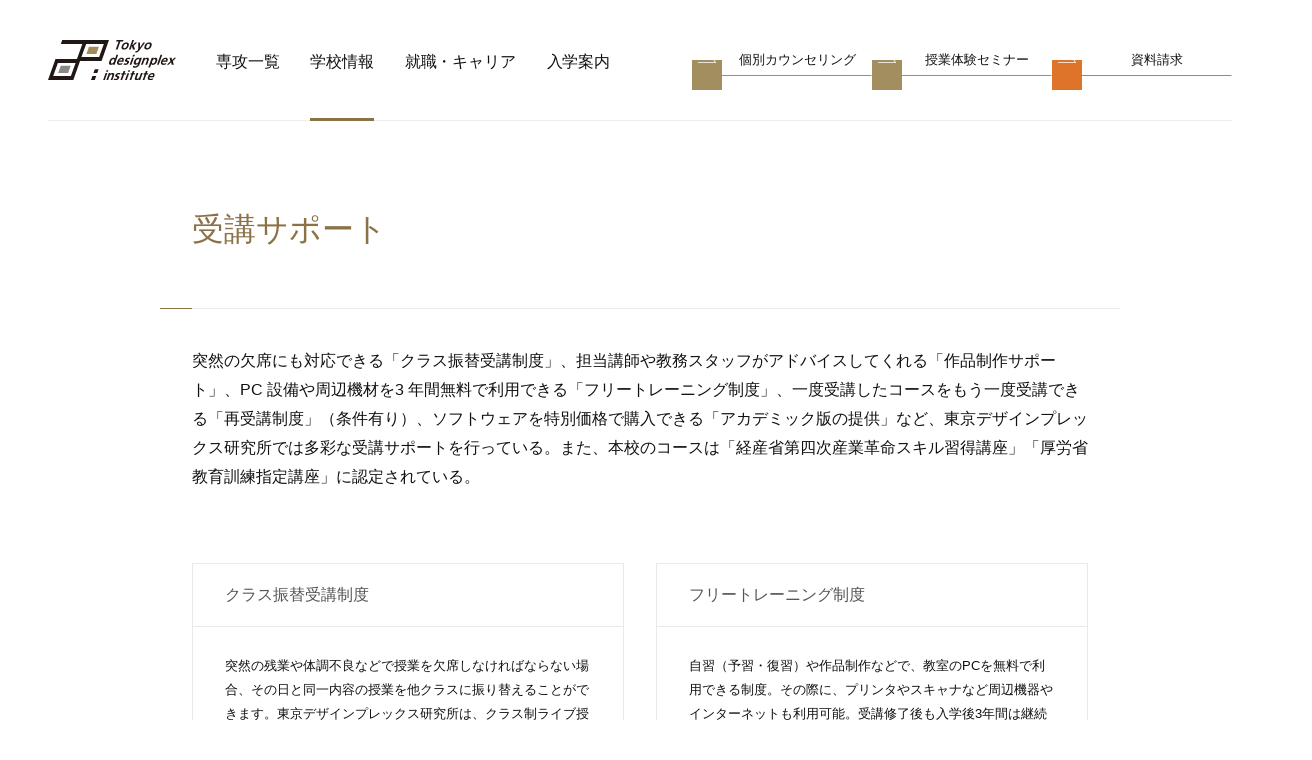

--- FILE ---
content_type: text/html; charset=UTF-8
request_url: https://www.tokyo-designplex.com/support/
body_size: 15467
content:
<!DOCTYPE html>
<html>
  <head>
    <meta charset="UTF-8">
    <title>受講サポート | 東京デザインプレックス研究所｜デザイナー・クリエイター育成の専門校｜渋谷</title>
    <meta name="format-detection" content="telephone=no">
    <meta name="keywords" content="東京デザインプレックス研究所,デザイナー・クリエイター育成の専門校,渋谷,受講サポート">
    <meta name="description" content="渋谷のデザイナー・クリエイター育成の専門校である東京デザインプレックス研究所の受講サポートについて">
    <link rel="icon" type="image/vnd.microsoft.icon" href="/img/favicon.ico">
    <link rel="stylesheet" href="https://fonts.googleapis.com/css?family=Work+Sans:400,500&amp;display=swap">
    <link rel="stylesheet" href="https://www.tokyo-designplex.com/css/style.css?20250715">
<!-- Google Tag Manager -->
<script>(function(w,d,s,l,i){w[l]=w[l]||[];w[l].push({'gtm.start':
new Date().getTime(),event:'gtm.js'});var f=d.getElementsByTagName(s)[0],
j=d.createElement(s),dl=l!='dataLayer'?'&l='+l:'';j.async=true;j.src=
'https://www.googletagmanager.com/gtm.js?id='+i+dl;f.parentNode.insertBefore
(j,f);
})(window,document,'script','dataLayer','GTM-TNCHJBV8');</script>
<!-- End Google Tag Manager -->
<link rel="stylesheet" href="/css/page/sub/style.css">
<link rel="stylesheet" href="/css/page/advanced_program/style.css"><script src="//statics.a8.net/a8sales/a8sales.js"></script><meta name='robots' content='max-image-preview:large' />
	<style>img:is([sizes="auto" i], [sizes^="auto," i]) { contain-intrinsic-size: 3000px 1500px }</style>
			<!-- This site uses the Google Analytics by MonsterInsights plugin v9.8.0 - Using Analytics tracking - https://www.monsterinsights.com/ -->
		<!-- Note: MonsterInsights is not currently configured on this site. The site owner needs to authenticate with Google Analytics in the MonsterInsights settings panel. -->
					<!-- No tracking code set -->
				<!-- / Google Analytics by MonsterInsights -->
		<link rel='stylesheet' id='wp-block-library-css' href='https://www.tokyo-designplex.com/wp-includes/css/dist/block-library/style.min.css?ver=6.8.3' type='text/css' media='all' />
<style id='classic-theme-styles-inline-css' type='text/css'>
/*! This file is auto-generated */
.wp-block-button__link{color:#fff;background-color:#32373c;border-radius:9999px;box-shadow:none;text-decoration:none;padding:calc(.667em + 2px) calc(1.333em + 2px);font-size:1.125em}.wp-block-file__button{background:#32373c;color:#fff;text-decoration:none}
</style>
<style id='global-styles-inline-css' type='text/css'>
:root{--wp--preset--aspect-ratio--square: 1;--wp--preset--aspect-ratio--4-3: 4/3;--wp--preset--aspect-ratio--3-4: 3/4;--wp--preset--aspect-ratio--3-2: 3/2;--wp--preset--aspect-ratio--2-3: 2/3;--wp--preset--aspect-ratio--16-9: 16/9;--wp--preset--aspect-ratio--9-16: 9/16;--wp--preset--color--black: #000000;--wp--preset--color--cyan-bluish-gray: #abb8c3;--wp--preset--color--white: #ffffff;--wp--preset--color--pale-pink: #f78da7;--wp--preset--color--vivid-red: #cf2e2e;--wp--preset--color--luminous-vivid-orange: #ff6900;--wp--preset--color--luminous-vivid-amber: #fcb900;--wp--preset--color--light-green-cyan: #7bdcb5;--wp--preset--color--vivid-green-cyan: #00d084;--wp--preset--color--pale-cyan-blue: #8ed1fc;--wp--preset--color--vivid-cyan-blue: #0693e3;--wp--preset--color--vivid-purple: #9b51e0;--wp--preset--gradient--vivid-cyan-blue-to-vivid-purple: linear-gradient(135deg,rgba(6,147,227,1) 0%,rgb(155,81,224) 100%);--wp--preset--gradient--light-green-cyan-to-vivid-green-cyan: linear-gradient(135deg,rgb(122,220,180) 0%,rgb(0,208,130) 100%);--wp--preset--gradient--luminous-vivid-amber-to-luminous-vivid-orange: linear-gradient(135deg,rgba(252,185,0,1) 0%,rgba(255,105,0,1) 100%);--wp--preset--gradient--luminous-vivid-orange-to-vivid-red: linear-gradient(135deg,rgba(255,105,0,1) 0%,rgb(207,46,46) 100%);--wp--preset--gradient--very-light-gray-to-cyan-bluish-gray: linear-gradient(135deg,rgb(238,238,238) 0%,rgb(169,184,195) 100%);--wp--preset--gradient--cool-to-warm-spectrum: linear-gradient(135deg,rgb(74,234,220) 0%,rgb(151,120,209) 20%,rgb(207,42,186) 40%,rgb(238,44,130) 60%,rgb(251,105,98) 80%,rgb(254,248,76) 100%);--wp--preset--gradient--blush-light-purple: linear-gradient(135deg,rgb(255,206,236) 0%,rgb(152,150,240) 100%);--wp--preset--gradient--blush-bordeaux: linear-gradient(135deg,rgb(254,205,165) 0%,rgb(254,45,45) 50%,rgb(107,0,62) 100%);--wp--preset--gradient--luminous-dusk: linear-gradient(135deg,rgb(255,203,112) 0%,rgb(199,81,192) 50%,rgb(65,88,208) 100%);--wp--preset--gradient--pale-ocean: linear-gradient(135deg,rgb(255,245,203) 0%,rgb(182,227,212) 50%,rgb(51,167,181) 100%);--wp--preset--gradient--electric-grass: linear-gradient(135deg,rgb(202,248,128) 0%,rgb(113,206,126) 100%);--wp--preset--gradient--midnight: linear-gradient(135deg,rgb(2,3,129) 0%,rgb(40,116,252) 100%);--wp--preset--font-size--small: 13px;--wp--preset--font-size--medium: 20px;--wp--preset--font-size--large: 36px;--wp--preset--font-size--x-large: 42px;--wp--preset--spacing--20: 0.44rem;--wp--preset--spacing--30: 0.67rem;--wp--preset--spacing--40: 1rem;--wp--preset--spacing--50: 1.5rem;--wp--preset--spacing--60: 2.25rem;--wp--preset--spacing--70: 3.38rem;--wp--preset--spacing--80: 5.06rem;--wp--preset--shadow--natural: 6px 6px 9px rgba(0, 0, 0, 0.2);--wp--preset--shadow--deep: 12px 12px 50px rgba(0, 0, 0, 0.4);--wp--preset--shadow--sharp: 6px 6px 0px rgba(0, 0, 0, 0.2);--wp--preset--shadow--outlined: 6px 6px 0px -3px rgba(255, 255, 255, 1), 6px 6px rgba(0, 0, 0, 1);--wp--preset--shadow--crisp: 6px 6px 0px rgba(0, 0, 0, 1);}:where(.is-layout-flex){gap: 0.5em;}:where(.is-layout-grid){gap: 0.5em;}body .is-layout-flex{display: flex;}.is-layout-flex{flex-wrap: wrap;align-items: center;}.is-layout-flex > :is(*, div){margin: 0;}body .is-layout-grid{display: grid;}.is-layout-grid > :is(*, div){margin: 0;}:where(.wp-block-columns.is-layout-flex){gap: 2em;}:where(.wp-block-columns.is-layout-grid){gap: 2em;}:where(.wp-block-post-template.is-layout-flex){gap: 1.25em;}:where(.wp-block-post-template.is-layout-grid){gap: 1.25em;}.has-black-color{color: var(--wp--preset--color--black) !important;}.has-cyan-bluish-gray-color{color: var(--wp--preset--color--cyan-bluish-gray) !important;}.has-white-color{color: var(--wp--preset--color--white) !important;}.has-pale-pink-color{color: var(--wp--preset--color--pale-pink) !important;}.has-vivid-red-color{color: var(--wp--preset--color--vivid-red) !important;}.has-luminous-vivid-orange-color{color: var(--wp--preset--color--luminous-vivid-orange) !important;}.has-luminous-vivid-amber-color{color: var(--wp--preset--color--luminous-vivid-amber) !important;}.has-light-green-cyan-color{color: var(--wp--preset--color--light-green-cyan) !important;}.has-vivid-green-cyan-color{color: var(--wp--preset--color--vivid-green-cyan) !important;}.has-pale-cyan-blue-color{color: var(--wp--preset--color--pale-cyan-blue) !important;}.has-vivid-cyan-blue-color{color: var(--wp--preset--color--vivid-cyan-blue) !important;}.has-vivid-purple-color{color: var(--wp--preset--color--vivid-purple) !important;}.has-black-background-color{background-color: var(--wp--preset--color--black) !important;}.has-cyan-bluish-gray-background-color{background-color: var(--wp--preset--color--cyan-bluish-gray) !important;}.has-white-background-color{background-color: var(--wp--preset--color--white) !important;}.has-pale-pink-background-color{background-color: var(--wp--preset--color--pale-pink) !important;}.has-vivid-red-background-color{background-color: var(--wp--preset--color--vivid-red) !important;}.has-luminous-vivid-orange-background-color{background-color: var(--wp--preset--color--luminous-vivid-orange) !important;}.has-luminous-vivid-amber-background-color{background-color: var(--wp--preset--color--luminous-vivid-amber) !important;}.has-light-green-cyan-background-color{background-color: var(--wp--preset--color--light-green-cyan) !important;}.has-vivid-green-cyan-background-color{background-color: var(--wp--preset--color--vivid-green-cyan) !important;}.has-pale-cyan-blue-background-color{background-color: var(--wp--preset--color--pale-cyan-blue) !important;}.has-vivid-cyan-blue-background-color{background-color: var(--wp--preset--color--vivid-cyan-blue) !important;}.has-vivid-purple-background-color{background-color: var(--wp--preset--color--vivid-purple) !important;}.has-black-border-color{border-color: var(--wp--preset--color--black) !important;}.has-cyan-bluish-gray-border-color{border-color: var(--wp--preset--color--cyan-bluish-gray) !important;}.has-white-border-color{border-color: var(--wp--preset--color--white) !important;}.has-pale-pink-border-color{border-color: var(--wp--preset--color--pale-pink) !important;}.has-vivid-red-border-color{border-color: var(--wp--preset--color--vivid-red) !important;}.has-luminous-vivid-orange-border-color{border-color: var(--wp--preset--color--luminous-vivid-orange) !important;}.has-luminous-vivid-amber-border-color{border-color: var(--wp--preset--color--luminous-vivid-amber) !important;}.has-light-green-cyan-border-color{border-color: var(--wp--preset--color--light-green-cyan) !important;}.has-vivid-green-cyan-border-color{border-color: var(--wp--preset--color--vivid-green-cyan) !important;}.has-pale-cyan-blue-border-color{border-color: var(--wp--preset--color--pale-cyan-blue) !important;}.has-vivid-cyan-blue-border-color{border-color: var(--wp--preset--color--vivid-cyan-blue) !important;}.has-vivid-purple-border-color{border-color: var(--wp--preset--color--vivid-purple) !important;}.has-vivid-cyan-blue-to-vivid-purple-gradient-background{background: var(--wp--preset--gradient--vivid-cyan-blue-to-vivid-purple) !important;}.has-light-green-cyan-to-vivid-green-cyan-gradient-background{background: var(--wp--preset--gradient--light-green-cyan-to-vivid-green-cyan) !important;}.has-luminous-vivid-amber-to-luminous-vivid-orange-gradient-background{background: var(--wp--preset--gradient--luminous-vivid-amber-to-luminous-vivid-orange) !important;}.has-luminous-vivid-orange-to-vivid-red-gradient-background{background: var(--wp--preset--gradient--luminous-vivid-orange-to-vivid-red) !important;}.has-very-light-gray-to-cyan-bluish-gray-gradient-background{background: var(--wp--preset--gradient--very-light-gray-to-cyan-bluish-gray) !important;}.has-cool-to-warm-spectrum-gradient-background{background: var(--wp--preset--gradient--cool-to-warm-spectrum) !important;}.has-blush-light-purple-gradient-background{background: var(--wp--preset--gradient--blush-light-purple) !important;}.has-blush-bordeaux-gradient-background{background: var(--wp--preset--gradient--blush-bordeaux) !important;}.has-luminous-dusk-gradient-background{background: var(--wp--preset--gradient--luminous-dusk) !important;}.has-pale-ocean-gradient-background{background: var(--wp--preset--gradient--pale-ocean) !important;}.has-electric-grass-gradient-background{background: var(--wp--preset--gradient--electric-grass) !important;}.has-midnight-gradient-background{background: var(--wp--preset--gradient--midnight) !important;}.has-small-font-size{font-size: var(--wp--preset--font-size--small) !important;}.has-medium-font-size{font-size: var(--wp--preset--font-size--medium) !important;}.has-large-font-size{font-size: var(--wp--preset--font-size--large) !important;}.has-x-large-font-size{font-size: var(--wp--preset--font-size--x-large) !important;}
:where(.wp-block-post-template.is-layout-flex){gap: 1.25em;}:where(.wp-block-post-template.is-layout-grid){gap: 1.25em;}
:where(.wp-block-columns.is-layout-flex){gap: 2em;}:where(.wp-block-columns.is-layout-grid){gap: 2em;}
:root :where(.wp-block-pullquote){font-size: 1.5em;line-height: 1.6;}
</style>
<link rel="https://api.w.org/" href="https://www.tokyo-designplex.com/wp-json/" /><link rel="alternate" title="JSON" type="application/json" href="https://www.tokyo-designplex.com/wp-json/wp/v2/pages/2546" /><link rel="alternate" title="oEmbed (JSON)" type="application/json+oembed" href="https://www.tokyo-designplex.com/wp-json/oembed/1.0/embed?url=https%3A%2F%2Fwww.tokyo-designplex.com%2Fsupport%2F" />
<link rel="alternate" title="oEmbed (XML)" type="text/xml+oembed" href="https://www.tokyo-designplex.com/wp-json/oembed/1.0/embed?url=https%3A%2F%2Fwww.tokyo-designplex.com%2Fsupport%2F&#038;format=xml" />
  </head>
  <body>
    <!-- header-->
    <header class="header _page" id="header">
      <div class="header_inner">
        <div class="header_gnav _home" id="js-header-pointer"><a class="header_logo js-global-link" href="https://www.tokyo-designplex.com/"><img src="/img/logo.svg" alt="東京デザインプレックス研究所"></a><a class="header_tel" href="tel:0120-456-539">TEL 0120-456-539<span>受付時間：10:00 - 20:00 </span></a>
          <button class="header_menu _close" id="js-sidenavi-menu-btn"><span></span></button>
          <nav class="gnavi" id="gnavi">
            <ul class="gnavi_list">
              <li class="gnavi_item js-gnav-over-btn"><a class="gnavi_link js-global-link" href="#">専攻一覧</a>
                <div class="overnavi _course js-over-navi">
                  <div class="overnavi_item">
                    <div class="overnavi_line"><a class="overnavi_name" href="https://www.tokyo-designplex.com/digital_art/">DIGITAL ART<br>STUDIO<br><span>デジタルアートスタジオ</span></a>
                      <ul class="list _overnavi">
                        <li class="list_item"><a href="https://www.tokyo-designplex.com/gd/">グラフィックデザイン専攻</a></li>
                        <li class="list_item"><a href="https://www.tokyo-designplex.com/wc/">WEBクリエイティブ専攻</a></li>
                        <li class="list_item"><a href="https://www.tokyo-designplex.com/cd/">視覚デザイン専攻</a></li>
                        <li class="list_item"><a href="https://www.tokyo-designplex.com/ds/">ブランドデザイン専攻</a></li>
                      </ul>
                    </div>
                  </div>
                  <div class="overnavi_item">
                    <div class="overnavi_line"><a class="overnavi_name" href="https://www.tokyo-designplex.com/space_design/">SPACE DESIGN<br>STUDIO<br><span>スペースデザインスタジオ</span></a>
                      <ul class="list _overnavi">
                        <li class="list_item"><a href="https://www.tokyo-designplex.com/cs/">商空間設計プランニング専攻</a></li>
                        <li class="list_item"><a href="https://www.tokyo-designplex.com/ic/">スペースデザイン専攻</a></li>
                        <li class="list_item"><a href="https://www.tokyo-designplex.com/c3/">CAD/3DCGパース専攻</a></li>
                        <li class="list_item">&nbsp;</li>
                      </ul>
                    </div>
                  </div>
                  <div class="overnavi_item">
                    <div class="overnavi_line"><a class="overnavi_name" href="https://www.tokyo-designplex.com/business_design/">UX / UI<br>STUDIO<br><span>UX / UIスタジオ</span></a>
                      <ul class="list _overnavi">
                        <li class="list_item"><a href="https://www.tokyo-designplex.com/uu/">UX / UI専攻</a></li>
                        <li class="list_item"><a href="https://www.tokyo-designplex.com/ux/">UXリサーチ専攻</a></li>
                        <li class="list_item"><a href="https://www.tokyo-designplex.com/us/">UX / UI デザインストラテジー専攻（オンライン・ライブ）</a></li>
                      </ul>
                    </div>
                  </div>
                  <div class="overnavi_item">
                    <div class="overnavi_line"><a class="overnavi_name" href="https://www.tokyo-designplex.com/communication_design/">COMMUNICATION DESIGN<br>STUDIO<br><span>コミュニケーションデザインスタジオ</span></a>
                      <ul class="list _overnavi">
                        <li class="list_item"><a href="https://www.tokyo-designplex.com/dc/">デジタルコミュニケーションデザイン専攻</a></li>
                        <li class="list_item"><a href="https://www.tokyo-designplex.com/sc/">空間コンテンポラリーデザイン専攻</a></li>
                        <li class="list_item"><a href="https://www.tokyo-designplex.com/dg/">デジタルグラフィックス専攻</a></li>
                        <li class="list_item"><a href="https://www.tokyo-designplex.com/wi/">UXデジタルプロダクトデザイン専攻</a></li>
                      </ul>
                    </div>
                  </div>
                </div>
              </li>
              <li class="gnavi_item js-gnav-over-btn"><a class="gnavi_link js-global-link _active" href="#">学校情報</a>
                <div class="overnavi js-over-navi">
                  <div class="overnavi_item"><a class="link _box _transparent" href="https://www.tokyo-designplex.com/sch/">学校コンセプト<span class="link_arr"></span></a></div>
                  <div class="overnavi_item"><a class="link _box _transparent" href="https://www.tokyo-designplex.com/ccm/">授業・カリキュラムシステム<span class="link_arr"></span></a></div>
                  <div class="overnavi_item"><a class="link _box _transparent" href="https://www.tokyo-designplex.com/ppg/">プレックスプログラム<span class="link_arr"></span></a></div>
                  <div class="overnavi_item"><a class="link _box _transparent" href="https://www.tokyo-designplex.com/official_partners/">公認パートナー<span class="link_arr"></span></a></div>
                  <div class="overnavi_item"><a class="link _box _transparent" href="https://www.tokyo-designplex.com/labo/">ラボラトリー（LABO）<span class="link_arr"></span></a></div>
                  <div class="overnavi_item"><a class="link _box _transparent" href="https://www.tokyo-designplex.com/support/">受講サポート<span class="link_arr"></span></a></div>
                  <div class="overnavi_item"><a class="link _box _transparent" href="https://www.tokyo-designplex.com/kagai/">課外活動レポート<span class="link_arr"></span></a></div>
                  <div class="overnavi_item"><a class="link _box _transparent" href="https://www.tokyo-designplex.com/facility/">設備環境<span class="link_arr"></span></a></div>
                </div>
              </li>
              <li class="gnavi_item js-gnav-over-btn"><a class="gnavi_link js-global-link" href="#">就職・キャリア</a>
                <div class="overnavi js-over-navi">
                  <div class="overnavi_item"><a class="link _box _transparent" href="https://www.tokyo-designplex.com/tdp/">TDPキャリアセンター<span class="link_arr"></span></a></div>
                  <div class="overnavi_item"><a class="link _box _transparent" href="https://www.tokyo-designplex.com/career/voice/">修了生の声<span class="link_arr"></span></a></div>
                  <div class="overnavi_item"><a class="link _box _transparent" href="https://www.tokyo-designplex.com/career/portfolio/">ポートフォリオ制作サポート<span class="link_arr"></span></a></div>
                  <div class="overnavi_item"><a class="link _box _transparent" href="https://www.tokyo-designplex.com/career/corporate/">企業紹介サポート<span class="link_arr"></span></a></div>
                  <div class="overnavi_item"><a class="link _box _transparent" href="https://www.tokyo-designplex.com/career/business/">就職・内定実績<span class="link_arr"></span></a></div>
                  <div class="overnavi_item"><a class="link _box _transparent" href="https://www.tokyo-designplex.com/career/freelance_support/">フリーランスサポート<span class="link_arr"></span></a></div>
                  <div class="overnavi_item"><a class="link _box _transparent" href="https://www.tokyo-designplex.com/career/professional_message/">プロフェッショナルメッセージ<span class="link_arr"></span></a></div>
                </div>
              </li>
              <li class="gnavi_item js-gnav-over-btn"><a class="gnavi_link js-global-link" href="#">入学案内</a>
                <div class="overnavi js-over-navi">
                  <div class="overnavi_item"><a class="link _box _transparent" href="https://www.tokyo-designplex.com/requirements/">入学募集要項<span class="link_arr"></span></a></div>
                  <div class="overnavi_item"><a class="link _box _transparent" href="https://www.tokyo-designplex.com/access/">アクセス<span class="link_arr"></span></a></div>
                  <div class="overnavi_item"><a class="link _box _transparent" href="https://www.tokyo-designplex.com/quaternary_industry/">第四次産業革命スキル習得講座<span class="link_arr"></span></a></div>
                  <div class="overnavi_item"><a class="link _box _transparent" href="https://www.tokyo-designplex.com/benefit/">教育訓練給付制度<span class="link_arr"></span></a></div>
                  <div class="overnavi_item"><a class="link _box _transparent" href="https://www.tokyo-designplex.com/photo/">授業風景・ライブラリ<span class="link_arr"></span></a></div>
                  <div class="overnavi_item"><a class="link _box _transparent" href="https://www.tokyo-designplex.com/condominiums/">お引越し先<br>学生会館・マンションのご案内<span class="link_arr"></span></a></div>
                </div>
              </li>
            </ul>
          </nav>
        </div>
        <nav class="subnavi" id="subnavi">
          <ul class="subnavi_list">
            <li class="subnavi_item"><a class="subnavi_link js-global-link" href="https://www.tokyo-designplex.com/form/guidance/" target="_blank">個別カウンセリング</a></li>
            <li class="subnavi_item"><a class="subnavi_link js-global-link" href="https://www.tokyo-designplex.com/form/seminar/">授業体験セミナー</a></li>
            <li class="subnavi_item"><a class="subnavi_link js-global-link" href="https://www.tokyo-designplex.com/form/pamphlet/" target="_blank">資料請求</a></li>
          </ul>
        </nav>
      </div>
    </header>
    <!-- /header-->

<!-- main-->
<main class="main">
    <div class="main_head _ss">
        <h1 class="heading _left">受講サポート</h1>
    </div>
    <div class="main_body">
        <div class="main_inner _narrow">
            <section class="sec _main">
                <p class="sec_text">突然の欠席にも対応できる「クラス振替受講制度」、担当講師や教務スタッフがアドバイスしてくれる「作品制作サポート」、PC 設備や周辺機材を3 年間無料で利用できる「フリートレーニング制度」、一度受講したコースをもう一度受講できる「再受講制度」（条件有り）、ソフトウェアを特別価格で購入できる「アカデミック版の提供」など、東京デザインプレックス研究所では多彩な受講サポートを行っている。また、本校のコースは「経産省第四次産業革命スキル習得講座」「厚労省教育訓練指定講座」に認定されている。</p>
                <div class="box _support">
                    <div class="box_item">
                        <p class="box_heading">クラス振替受講制度</p>
                        <p class="box_text">突然の残業や体調不良などで授業を欠席しなければならない場合、その日と同一内容の授業を他クラスに振り替えることができます。東京デザインプレックス研究所は、クラス制ライブ授業であるが、カリキュラムが体系化されているためクラス振替が可能です。</p>
                    </div>
                    <div class="box_item">
                        <p class="box_heading">フリートレーニング制度</p>
                        <p class="box_text">自習（予習・復習）や作品制作などで、教室のPCを無料で利用できる制度。その際に、プリンタやスキャナなど周辺機器やインターネットも利用可能。受講修了後も入学後3年間は継続して利用可能。平日昼間はもとより、夜間や土日も教室を開放しています。</p>
                    </div>
                    <div class="box_item">
                        <p class="box_heading">再受講制度</p>
                        <p class="box_text">一度受講した教科をもう一度受講できる制度。在籍するクラスの出席率80%以上なら誰でも利用できます。納得いくまで受講できるため、自分のイメージどおりの到達レベルで修了できます。<span>※再受講料は特別価格になります。詳細は要確認。</span></p>
                    </div>
                    <div class="box_item">
                        <p class="box_heading">事前学習サポート</p>
                        <p class="box_text">東京デザインプレックス研究所に早期申込された場合（開講までの期間がある場合）、事前学習プログラムやプレックスプログラムを受講できます。事前学習プログラムの内容は、専攻や申込時期により異なりますので、詳細は個別カウンセリングでご確認ください。</p>
                    </div>
                    <div class="box_item">
                        <p class="box_heading">作品制作サポート</p>
                        <p class="box_text">本校では業界ニーズを熟知した講師や教務スタッフが、就職活動で最も重要となる「オリジナル作品」のアドバイスを実施。作品制作の技術的アドバイスから、プレゼン方法、企業に合わせた提出作品の選定まで、在学中だけでなく修了後も実施しています。</p>
                    </div>
                    <div class="box_item">
                        <p class="box_heading">アカデミック版の提供</p>
                        <p class="box_text">東京デザインプレックス研究所の受講生は、各ソフトウェア会社で提供している教育機関向けソフトウェアパッケージを格安で購入できます。自宅でPC制作環境を完備させたい場合などに役立ちます。<span>※購入できるアカデミック製品や価格の詳細は要確認。</span></p>
                    </div>
                    <div class="box_item">
                        <p class="box_heading">経産産業省 第四次産業革命スキル習得講座</p>
                        <p class="box_text">東京デザインプレックス研究所3専攻が、デザイン分野としては国内で初めて「経済産業省 第四次産業革命スキル習得講座（2024年4月より）」に認定されました。第四次産業革命スキル習得講座は、将来の成長が見込まれ、雇用創出に貢献する分野において、社会人が高度な専門性を身につけてキャリアアップを図る、専門的かつ実践的な講座です。<span>※2025年10月段階で、本校の7専攻が第四次産業革命スキル習得講座に認定されています。</span></p>
                    </div>
                    <div class="box_item">
                        <p class="box_heading">厚生労働省 教育訓練指定講座</p>
                        <p class="box_text">東京デザインプレックス研究所の多くのコースが「厚生労働省 教育訓練指定講座」に認定されています。就業者または就業経験者の方で教育訓練給付の支給要件を満たしている方は、国から学費の一部が給付されます。専門実践指定講座は学費の80%（最大64万円）／特定一般指定講座は学費の50%（最大25万円）／一般指定講座は学費の20%（最大10万円）が給付されます。<span>※給付条件など詳細は教育給付ガイド参照。</span></p>
                    </div>
                </div>
            </section>

            <section class="sec _main">
                <h2 class="sec_heading">アドバンストプログラム</h2>
                <p class="sec_text">アドバンストプログラムは、東京デザインプレックス研究所が異業種の企業や団体と共同開発する次世代に向けたデザイナー育成プログラムである。基本的に、研究段階のプログラムであるため、会員限定で無償提供されている。その中でも、オリンピックアスリートやプロスポーツ選⼿が導⼊する最新のメンタルトレーニングを応⽤した「デザイナーのためのメンタルトレーニング」や、レゴ&reg;を使⽤したキャリア開発プログラム「デザイナーのためのレゴ&reg;シリアスプレイ&reg;」などは、受講⽣から⾼い評価を受けているプログラム事例である。</p>


                <section class="main_sec"></section>


                <section class="main_sec">
                    <h3 class="heading _sec">デザイナーのためのメンタルトレーニング</h3>
                    <p class="main_text _ss">アイディアヒューマンサポートアカデミーと東京デザインプレックス研究所のコラボレーションにより、オリンピックアスリートやプロスポーツ選⼿なども導⼊する最新のメンタルトレーニングを応⽤したプログラム「デザイナーのためのメンタルトレーニング」を本校の受講⽣に無料で定期的に提供している。アイディアヒューマンサポートアカデミーは、「全国⼼理業連合会公認プロフェッショナル⼼理カウンセラー認定教育機関上級指定校」「⽇本メンタルトレーナー協会指定校」として⼼理業界トップの教育実績を誇る。</p>
                    <figure class="figure _border"><img decoding="async" class="figure_img _advanced_program-pic0" src="/img/advanced_program/pic0.png" alt=""></figure>
                    <ol class="list _note-order _advanced">
                        <li class="list_item"><span class="list_mark">※1&#8230;</span><span class="list_text">全国⼼理業連合会は、全国18校（2014年2⽉時点）が加盟する⼼理業唯⼀の業界団体。全国統⼀認定資格「プロフェッショナル⼼理カウンセラー」の制度構築と運営も⾏う。全国⼼理業連合会の認定教育機関は今後プロフェッショナル⼼理カウンセラー協会に紐づく形となる。</span></li>
                        <li class="list_item"><span class="list_mark">※2&#8230;</span><span class="list_text">⽇本メンタルトレーナー協会は、スポーツ・教育・企業などの分野に、メンタルトレーニングを⽇本の⽂化として定着させることを⽬的に多彩なプログラム提供を⾏っている。</span></li>
                        <li class="list_item"><span class="list_mark">※3&#8230;</span><span class="list_text">アイディアヒューマンサポートアカデミーは、⼼理業の先進国であるアメリカの教育機関との提携等により、オリンピックアスリートやプロスポーツ選⼿なども導⼊する質の⾼いオリジナルプログラムを提供している。</span></li>
                    </ol>
                    <section class="mental">
                        <h3 class="mental_heading _main">PROGRAM OF MENTAL TRAINING FOR DESIGNER</h3>
                        <figure class="mental_pic"><img decoding="async" src="/img/advanced_program/mental_pic.png" alt=""></figure>
                        <section class="mental_sec">
                            <h4 class="mental_heading _sub">デザイナーのためのメンタルトレーニング</h4>
                            <p class="mental_text">オリンピックアスリートやプロスポーツ選⼿が採⽤している最新のメンタル強化プログラムをデザイナー向けに応⽤したプログラムである。<br>セルフマネジメントとイメージトレーニングにより、デザイナーとしてタフな現場で最⼤限のパフォーマンスを発揮し作品を作り上げるメンタルマネジメント⼒を⾝につける。</p>
                            <ul class="mental_list">
                                <li class="mental_item">ミッションマネジメント・モチベーションアップ（成功はあり⽅から作られる / ⾃分が何でスイッチが⼊るかを知る / ミッションの探求 / この仕事を選んだ理由 / モチベーションコントロール）</li>
                                <li class="mental_item">オリンピックアスリートに学ぶ成功者のライフスタイル（簡単リラクセーション法 / ポジショニングとイメージトレーニング / 睡眠・⾷事・戦略的休息 / 承認⼒アップ/ ルーティン）</li>
                                <li class="mental_item">感情のコントロール・ストレスマネジメント（感情の吐き出し⽅ / ⼤脳の仕組みを知りプラスのイメージを創る）</li>
                                <li class="mental_item">緊張とプレッシャー（緊張とプレッシャーとの付き合い⽅ / 交感神経・副交感神経の簡単コントロール術）</li>
                                <li class="mental_item">ゴール設定（ゴールから逆算での⾏動計画）</li>
                            </ul>
                        </section>
                    </section>
                </section>

                <section class="main_sec">
                    <h3 class="heading _sec">デザイナーのためのレゴ&reg;シリアスプレイ&reg;</h2>
                    <p class="main_text _ss">「レゴ&reg; シリアスプレイ&reg;」（LEGO&reg; Serious Play&reg;）は、デンマークのLEGO 社とMIT MediaLab. が共同開発したブロックを使うユニークなプログラムである。2003年にNASA（⽶国航空宇宙局）で採⽤後、欧⽶のメーカー、⼤学、⽇本最⼤⼿の広告代理店でも活⽤されている。東京デザインプレックス研究所では、2012年より本プログラムを受講⽣に無料で定期的に提供している。授業は、⽇本における LEGO&reg; Serious Play&reg; 実践のパイオニア&amp;リーディング企業である「ロバート・ラスムセン・アンド・アソシエイツ」が⾏っている。</p>
                    <div class="lego">
                        <ul class="lego_list">
                            <li class="lego_item"><img decoding="async" src="/img/advanced_program/legp_pic0.jpg" alt=""></li>
                            <li class="lego_item"><img decoding="async" src="/img/advanced_program/legp_pic1.jpg" alt=""></li>
                            <li class="lego_item"><img decoding="async" src="/img/advanced_program/legp_pic2.jpg" alt=""></li>
                        </ul>
                        <section class="lego_content _main">
                            <h3 class="lego_heading _main">LEGO&reg; Serious Play&reg; 講師<br>（株）ロバート・ラスムセン・アンド・アソシエイツ代表 メッセージ</h3>
                            <div class="lego_inner">
                            <dl class="lego_profile">
                                <dt class="lego_term">蓮沼 孝<span class="lego_en">Takashi Hasunuma</span><span class="lego_occ">LEGO® Serious Play® 公認ファシリテーター</span></dt>
                                <dd class="lego_des">
                                <figure class="lego_tn"><img decoding="async" src="/img/advanced_program/legp_tn.jpg" alt=""></figure>
                                <p class="lego_text _profile">（株）ロバート・ラスムセン・アンド・アソシエイツ代表取締役社⻑。LEGO&reg; Serious Play&reg;公認ファシリテーター。本邦のリテール事業会社、消費材メーカー、商社、シンクタンク、外資系エンジニアリング会社等の戦略、ビジョン創りや、⼤学、⼤学院でアイデア創成のプロジェクトに取り組む他、個⼈のキャリア開発プログラムの公開ワークショップを⾏う。三菱商事にて危険物輸送のロジスティクス企画や、海外と国内企業間の技術提携プロジェクトを担当。株式会社グロービスにて論理思考プログラムの導⼊や事業経営者の経営⼒向上プログラムの開発を主導。マレーシアの複合事業会社での事業経営に従事した経験を持つ。前NPO法⼈九州・アジア経営塾プログラム・ディレクター。早稲⽥⼤学理⼯学部卒。⽶国ペンシルバニア⼤学ウォートン校⼤学院修了（MBA）。東京デザインプレックス研究所にて定期的にLEGO&reg; SeriousPlay&reg;の授業を実施。</p>
                                </dd>
                            </dl>
                            <section class="lego_content _sub">
                                <h4 class="lego_heading _sub">⼈⽣はHappenstance！ 多くの偶発的出逢いが、未来を切り開く</h4>
                                <p class="lego_text _sec">これまで個⼈のキャリアプランを⽴てる場合、各⾃の過去の実績、経験から得た知識やスキルを基点に考えるのが⼀般的なアプローチでした。しかし、それでは過去の資産の棚卸しでしか未来を創れない。<br>⽬先の職務の延⻑でしかキャリアを構築できなくなる弊害があります。<br>⼀⽅、「レゴ&reg; シリアスプレイ&reg;」を活⽤した、キャリア開発のアプローチでは、キャリアを⼈⽣設計として捉え、各⾃の未来を基点に、夢や希望、価値観から棚卸しを始めます。価値観を根底に置き、夢や希望という⽬標を明確にし、そのためにどのような⾏動をとるのかを探求していくのです。<br>さらに、伝統的なアプローチでは、お⾦がない、知識が無いと諦めてしまうところを、このアプーチでは、お⾦が無ければ第三者から借りる、知識が無ければ、ある⼈をパートナーとして組む…など、⾃分の未来を切り開くための選択肢を拡げてゆきます。<br>こういう点が画期的です。従って、「レゴ&reg;シリアスプレイ&reg;」の考え⽅を戦略策定や企業のビジョン設計でも、同じように過去や現在の分析からは始めず、未来を仮想し、そこから練って⾏くのです。これからデザインを学ぼうとする⼈に伝えたいのは、学校に⼊ってそれで満⾜しないでほしいということ。<br><br>学びというのはきりがない世界。ビジネスもそうですが、⼀つ⼭を登ると次の⼭や⾕が⽴ち塞がります。その時、あきらめずに、視点を変える、他者のアドバイスを参考にすると必ず克服できます。<br>そういう過程を経るうちに、段々と⾯⽩くなってくるのです。異業種からクリエイティブ業界への転⾝を⽬指す⽅には、異なる視点や体験が、デザインに活きることは多々あります。<br>全てのことが社会にリンクしているので、考え⽅がオーバーラップする点もありますし、異なる視点が新しいものを⽣み出す可能性もあるのです。<br>⾃分やってきたことに、⾃信を持ってほしいですね。<br><br>⼈⽣はHappenstance（偶然の事象）。どんなチャンスに出逢って、どんな仕事をするのかは、実は偶然の出来事で決まることが多い。もともと論理重視だった私が、「レゴ&reg;シリアスプレイ&reg;」に出逢って、ファシリテイターとなったのも、Happenstanceだと思っています。<br>それを踏まえて、キャリアを考える上で⼀番何が⼤事かというと、様々な⼈々と交流することです。学校でもビジネスの場でも、様々な思考を持った⼈々と影響を与え合い、未来を切り開いていっていただきたいと思っています。<br>そういう出逢いの機会を掴むことができるのも、あなたの好奇⼼や柔軟性があればこそ。⾃分を変えることを厭わぬ柔軟性というアンテナが必要なのです。</p>
                            </section>
                        </section>
                    </div>
                </section>

            </section>

        </div>
    </div>
</main>
<!-- /main-->

    <aside class="opnavi _page">
      <div class="opnavi_box">
        <ul class="opnavi_list">
          <li class="opnavi_item"><a class="link _box _white" href="https://www.tokyo-designplex.com/form/guidance/" target="_blank">個別カウンセリング<span class="link_arr"></span></a></li>
          <li class="opnavi_item"><a class="link _box _white" href="https://www.tokyo-designplex.com/form/seminar/">授業体験セミナー<span class="link_arr"></span></a></li>
          <li class="opnavi_item"><a class="link _box _white" href="https://www.tokyo-designplex.com/form/inquiry/">お問い合わせ<span class="link_arr"></span></a></li>
          <li class="opnavi_item"><a class="link _box _white" href="https://www.tokyo-designplex.com/form/pamphlet/" target="_blank">資料請求<span class="link_arr"></span></a></li>
        </ul><a class="opnavi_tel" id="js-tel" href="tel:0120-456-539"><em>TEL : 0120-456-539</em><span class="_pc">お電話での受付時間は 平日・土・祝 : 10:00 - 20:00  日 : 10:00 - 18:00</span><span class="_sp">受付時間： 10:00 - 20:00 </span></a>
      </div>
    </aside>
    <nav class="breadcrumbs" id="breadcrumbs">
      <ul class="breadcrumbs_list" itemscope="itemscope" itemtype="http://schema.org/BreadcrumbList">
        <li class="breadcrumbs_item" itemprop="itemListElement" itemscope="itemscope" itemtype="http://schema.org/ListItem"><a href="https://www.tokyo-designplex.com/" itemprop="item"><span itemprop="name">TOP</span>
            <meta itemprop="position" content="1"/></a>
        </li>
        <li class="breadcrumbs_item" itemprop="itemListElement" itemscope="itemscope" itemtype="http://schema.org/ListItem"><a href="https://www.tokyo-designplex.com/support/" itemprop="item"><span itemprop="name">受講サポート</span>
            <meta itemprop="position" content="2"/></a>
        </li>
      </ul>
    </nav>
    <div class="sidenavi" id="sidenavi">
      <nav class="sidenavi_main _open" id="js-sidenavi-main">
        <ul class="sidenavi_list _main">
          <li class="sidenavi_item _home"><a href="https://www.tokyo-designplex.com/">総合トップ</a></li>
          <li class="sidenavi_item">
            <button class="js-sidenavi-main-btn" value="sub0">専攻一覧</button>
          </li>
          <li class="sidenavi_item">
            <button class="js-sidenavi-main-btn" value="sub1">学校情報</button>
          </li>
          <li class="sidenavi_item">
            <button class="js-sidenavi-main-btn" value="sub3">就職・キャリア</button>
          </li>
          <li class="sidenavi_item">
            <button class="js-sidenavi-main-btn" value="sub2">入学案内</button>
          </li>
          <li class="sidenavi_item">
            <a href="https://www.tokyo-designplex.com/access/">アクセス</a>
          </li>
        </ul>
        <ul class="sidenavi_list _op">
          <li class="sidenavi_item"><a class="link _box _white" href="https://www.tokyo-designplex.com/form/guidance/" target="_blank">個別カウンセリング<span class="link_arr"></span></a></li>
          <li class="sidenavi_item"><a class="link _box _white" href="https://www.tokyo-designplex.com/form/seminar/">授業体験セミナー<span class="link_arr"></span></a></li>
          <li class="sidenavi_item"><a class="link _box _white" href="https://www.tokyo-designplex.com/form/pamphlet/" target="_blank">資料請求<span class="link_arr"></span></a></li>
        </ul>
      </nav>
      <nav class="sidenavi_sub _close" id="js-sidenavi-sub">
        <!-- 専攻学科-->
        <div class="sidenavi_menu" data-name="sub0">
          <button class="sidenavi_prev _title js-sidenavi-prev-btn"><span>専攻一覧</span></button>
          <ul class="sidenavi_list _sub">
            <li class="sidenavi_item"><a href="https://www.tokyo-designplex.com/digital_art/"><span>DIGITAL ART STUDIO<span>デジタルアートスタジオ</span></span></a>
              <ul class="sidenavi_list">
                <li class="sidenavi_item"><a href="https://www.tokyo-designplex.com/gd/">グラフィックデザイン専攻</a></li>
                <li class="sidenavi_item"><a href="https://www.tokyo-designplex.com/wc/">WEBクリエイティブ専攻</a></li>
                <li class="sidenavi_item"><a href="https://www.tokyo-designplex.com/cd/">視覚デザイン専攻</a></li>
                <li class="sidenavi_item"><a href="https://www.tokyo-designplex.com/ds/">ブランドデザイン専攻</a></li>
              </ul>
            </li>
            <li class="sidenavi_item"><a href="https://www.tokyo-designplex.com/space_design/"><span>SPACE DESIGN STUDIO<span>スペースデザインスタジオ</span></span></a>
              <ul class="sidenavi_list">
                <li class="sidenavi_item"><a href="https://www.tokyo-designplex.com/cs/">商空間設計プランニング専攻</a></li>
                <li class="sidenavi_item"><a href="https://www.tokyo-designplex.com/ic/">スペースデザイン専攻</a></li>
                <li class="sidenavi_item"><a href="https://www.tokyo-designplex.com/c3/">CAD/3DCGパース専攻</a></li>
              </ul>
            </li>
            <li class="sidenavi_item"><a href="https://www.tokyo-designplex.com/business_design/"><span>UX / UI STUDIO<span>UX / UIスタジオ</span></span></a>
              <ul class="sidenavi_list">
                <li class="sidenavi_item"><a href="https://www.tokyo-designplex.com/uu/">UX / UI 専攻</a></li>
                <li class="sidenavi_item"><a href="https://www.tokyo-designplex.com/ux/">UXリサーチ専攻</a></li>
                <li class="sidenavi_item"><a href="https://www.tokyo-designplex.com/us/">UX / UI デザインストラテジー専攻（オンライン・ライブ）</a></li>
              </ul>
            </li>
            <li class="sidenavi_item"><a href="https://www.tokyo-designplex.com/communication_design/"><span>COMMUNICATION DESIGN STUDIO<span>コミュニケーションデザインスタジオ</span></span></a>
              <ul class="sidenavi_list">
                <li class="sidenavi_item"><a href="https://www.tokyo-designplex.com/dc/">デジタルコミュニケーションデザイン専攻</a></li>
                <li class="sidenavi_item"><a href="https://www.tokyo-designplex.com/sc/">空間コンテンポラリーデザイン専攻</a></li>
                <li class="sidenavi_item"><a href="https://www.tokyo-designplex.com/dg/">デジタルグラフィックス専攻</a></li>
                <li class="sidenavi_item"><a href="https://www.tokyo-designplex.com/wi/">UXデジタルプロダクトデザイン専攻</a></li>
              </ul>
            </li>
          </ul>
          <button class="sidenavi_prev _back js-sidenavi-prev-btn"><span>メニューに戻る</span></button>
        </div>
        <!-- 学校情報-->
        <div class="sidenavi_menu" data-name="sub1">
          <button class="sidenavi_prev _title js-sidenavi-prev-btn"><span>学校情報</span></button>
          <ul class="sidenavi_list _sub">
            <li class="sidenavi_item"><a href="https://www.tokyo-designplex.com/sch/">学校コンセプト</a></li>
            <li class="sidenavi_item"><a href="https://www.tokyo-designplex.com/ccm/">授業・カリキュラムシステム</a></li>
            <li class="sidenavi_item"><a href="https://www.tokyo-designplex.com/ppg/">プレックスプログラム</a></li>
            <li class="sidenavi_item"><a href="https://www.tokyo-designplex.com/official_partners/">公認パートナー</a></li>
            <li class="sidenavi_item"><a href="https://www.tokyo-designplex.com/labo/">ラボラトリー（LABO）</a></li>
            <li class="sidenavi_item"><a href="https://www.tokyo-designplex.com/support/">受講サポート</a></li>
            <li class="sidenavi_item"><a href="https://www.tokyo-designplex.com/kagai/">課外活動レポート</a></li>
            <li class="sidenavi_item"><a href="https://www.tokyo-designplex.com/facility/">設備環境</a></li>
          </ul>
          <button class="sidenavi_prev _back js-sidenavi-prev-btn"><span>メニューに戻る</span></button>
        </div>
        <!-- 就職・キャリア-->
        <div class="sidenavi_menu" data-name="sub3">
          <button class="sidenavi_prev _title js-sidenavi-prev-btn"><span>就職・キャリア</span></button>
          <ul class="sidenavi_list _sub">
            <li class="sidenavi_item"><a href="https://www.tokyo-designplex.com/tdp/">TDPキャリアセンター</a></li>
            <li class="sidenavi_item"><a href="https://www.tokyo-designplex.com/career/voice/">修了生の声</a></li>
            <li class="sidenavi_item"><a href="https://www.tokyo-designplex.com/career/portfolio/">ポートフォリオ制作サポート</a></li>
            <li class="sidenavi_item"><a href="https://www.tokyo-designplex.com/career/corporate/">企業紹介サポート</a></li>
            <li class="sidenavi_item"><a href="https://www.tokyo-designplex.com/career/business/">就職・内定実績</a></li>
            <li class="sidenavi_item"><a href="https://www.tokyo-designplex.com/career/freelance_support/">フリーランスサポート</a></li>
            <li class="sidenavi_item"><a href="https://www.tokyo-designplex.com/career/professional_message/">プロフェッショナルメッセージ</a></li>
          </ul>
          <button class="sidenavi_prev _back js-sidenavi-prev-btn"><span>メニューに戻る</span></button>
        </div>
        <!-- 入学案内-->
        <div class="sidenavi_menu" data-name="sub2">
          <button class="sidenavi_prev _title js-sidenavi-prev-btn"><span>入学案内</span></button>
          <ul class="sidenavi_list _sub">
            <li class="sidenavi_item"><a href="https://www.tokyo-designplex.com/requirements/">入学募集要項</a></li>
            <li class="sidenavi_item"><a href="https://www.tokyo-designplex.com/quaternary_industry/">第四次産業革命スキル習得講座</a></li>
            <li class="sidenavi_item"><a href="https://www.tokyo-designplex.com/benefit/">教育訓練給付制度</a></li>
            <li class="sidenavi_item"><a href="https://www.tokyo-designplex.com/photo/">授業風景・ライブラリ</a></li>
            <li class="sidenavi_item"><a href="https://www.tokyo-designplex.com/condominiums/">お引越し先<br>学生会館・マンションのご案内</a></li>
          </ul>
          <button class="sidenavi_prev _back js-sidenavi-prev-btn"><span>メニューに戻る</span></button>
        </div>
      </nav>
    </div>

    <!-- footer-->
    <footer class="footer">
      <div class="footer_nav">
        <div class="footer_item">
          <nav class="fnavi">
            <p class="fnavi_title js-footer-menu _close">専攻一覧<span class="fnavi_icon"><span></span></span></p>
            <div class="fnavi_menu">
              <ul class="fnavi_list">
                <li class="fnavi_item"><a href="https://www.tokyo-designplex.com/digital_art/">デジタルアートスタジオ</a>
                  <ul class="fnavi_list">
                    <li class="fnavi_item"><a href="https://www.tokyo-designplex.com/gd/">グラフィックデザイン専攻</a></li>
                    <li class="fnavi_item"><a href="https://www.tokyo-designplex.com/wc/">WEBクリエイティブ専攻</a></li>
                    <li class="fnavi_item"><a href="https://www.tokyo-designplex.com/cd/">視覚デザイン専攻</a></li>
                    <li class="fnavi_item"><a href="https://www.tokyo-designplex.com/ds/">ブランドデザイン専攻</a></li>
                  </ul>
                </li>
              </ul>
              <ul class="fnavi_list">
                <li class="fnavi_item"><a href="https://www.tokyo-designplex.com/space_design/">スペースデザインスタジオ</a>
                  <ul class="fnavi_list">
                    <li class="fnavi_item"><a href="https://www.tokyo-designplex.com/cs/">商空間設計プランニング専攻</a></li>
                    <li class="fnavi_item"><a href="https://www.tokyo-designplex.com/ic/">スペースデザイン専攻</a></li>
                    <li class="fnavi_item"><a href="https://www.tokyo-designplex.com/c3/">CAD/3DCGパース専攻</a></li>
                  </ul>
                </li>
              </ul>
              <ul class="fnavi_list">
                <li class="fnavi_item"><a href="https://www.tokyo-designplex.com/business_design/">UX / UIスタジオ</a>
                  <ul class="fnavi_list">
                    <li class="fnavi_item"><a href="https://www.tokyo-designplex.com/uu/">UX / UI 専攻</a></li>
                    <li class="fnavi_item"><a href="https://www.tokyo-designplex.com/ux/">UXリサーチ専攻</a></li>
                    <li class="fnavi_item"><a href="https://www.tokyo-designplex.com/us/">UX / UI デザインストラテジー専攻（オンライン・ライブ）</a></li>
                  </ul>
                </li>
              </ul>
              <ul class="fnavi_list">
                <li class="fnavi_item"><a href="https://www.tokyo-designplex.com/communication_design/">コミュニケーションデザインスタジオ</a>
                  <ul class="fnavi_list">
                    <li class="fnavi_item"><a href="https://www.tokyo-designplex.com/dc/">デジタルコミュニケーションデザイン専攻</a></li>
                    <li class="fnavi_item"><a href="https://www.tokyo-designplex.com/sc/">空間コンテンポラリーデザイン専攻</a></li>
                    <li class="fnavi_item"><a href="https://www.tokyo-designplex.com/dg/">デジタルグラフィックス専攻</a></li>
                    <li class="fnavi_item"><a href="https://www.tokyo-designplex.com/wi/">UXデジタルプロダクトデザイン専攻</a></li>
                  </ul>
                </li>
              </ul>
            </div>
          </nav>
        </div>
        <div class="footer_item">
          <nav class="fnavi">
            <p class="fnavi_title js-footer-menu _close">学校情報<span class="fnavi_icon"><span></span></span></p>
            <div class="fnavi_menu">
              <ul class="fnavi_list">
                <li class="fnavi_item"><a href="https://www.tokyo-designplex.com/sch/">学校コンセプト</a></li>
                <li class="fnavi_item"><a href="https://www.tokyo-designplex.com/ccm/">授業・カリキュラムシステム</a></li>
                <li class="fnavi_item"><a href="https://www.tokyo-designplex.com/ppg/">プレックスプログラム</a></li>
                <li class="fnavi_item"><a href="https://www.tokyo-designplex.com/ppg/list/">プレックスプログラムレポート</a></li>
                <li class="fnavi_item"><a href="https://www.tokyo-designplex.com/official_partners/">公認パートナー</a></li>
                <li class="fnavi_item"><a href="https://www.tokyo-designplex.com/labo/">ラボラトリー（LABO）</a></li>
                <li class="fnavi_item"><a href="https://www.tokyo-designplex.com/support/">受講サポート</a></li>
                <li class="fnavi_item"><a href="https://www.tokyo-designplex.com/kagai/">課外活動レポート</a></li>
                <li class="fnavi_item"><a href="https://www.tokyo-designplex.com/facility/">設備環境</a></li>
              </ul>
            </div>
          </nav>
          <nav class="fnavi">
            <p class="fnavi_title js-footer-menu _close">入学案内<span class="fnavi_icon"><span></span></span></p>
            <div class="fnavi_menu">
              <ul class="fnavi_list">
                <li class="fnavi_item"><a href="https://www.tokyo-designplex.com/requirements/">入学募集要項</a></li>
                <li class="fnavi_item"><a href="https://www.tokyo-designplex.com/access/">アクセス</a></li>
                <li class="fnavi_item"><a href="https://www.tokyo-designplex.com/quaternary_industry/">第四次産業革命スキル習得講座</a></li>
                <li class="fnavi_item"><a href="https://www.tokyo-designplex.com/benefit/">教育訓練給付制度</a></li>
                <li class="fnavi_item"><a href="https://www.tokyo-designplex.com/photo/">授業風景・ライブラリ</a></li>
                <li class="fnavi_item"><a href="https://www.tokyo-designplex.com/condominiums/">お引越し先　学生会館・マンションのご案内</a></li>
              </ul>
            </div>
          </nav>
          <nav class="fnavi">
            <p class="fnavi_title js-footer-menu _close">就職・キャリア<span class="fnavi_icon"><span></span></span></p>
            <div class="fnavi_menu">
              <ul class="fnavi_list">
                <li class="fnavi_item"><a href="https://www.tokyo-designplex.com/career/">就職・キャリア TOP</a></li>
                <li class="fnavi_item"><a href="https://www.tokyo-designplex.com/tdp/">TDPキャリアセンター</a></li>
                <li class="fnavi_item"><a href="https://www.tokyo-designplex.com/career/voice/">修了生の声</a></li>
                <li class="fnavi_item"><a href="https://www.tokyo-designplex.com/career/portfolio/">ポートフォリオ制作サポート</a></li>
                <li class="fnavi_item"><a href="https://www.tokyo-designplex.com/career/corporate/">企業紹介サポート</a></li>
                <li class="fnavi_item"><a href="https://www.tokyo-designplex.com/career/business/">就職・内定実績</a></li>
                <li class="fnavi_item"><a href="https://www.tokyo-designplex.com/career/freelance_support/">フリーランスサポート</a></li>
                <li class="fnavi_item"><a href="https://www.tokyo-designplex.com/career/professional_message/">プロフェッショナルメッセージ</a></li>
              </ul>
            </div>
          </nav>
        </div>
        <div class="footer_item">
          <nav class="fnavi">
            <p class="fnavi_title js-footer-menu _close">NEWS &amp; INFORMATION<span class="fnavi_icon"><span></span></span></p>
            <div class="fnavi_menu">
              <ul class="fnavi_list">
                <li class="fnavi_item"><a href="https://www.tokyo-designplex.com/news/">ニュース&amp;インフォメーション</a></li>
              </ul>
            </div>
          </nav>
          <nav class="fnavi">
            <p class="fnavi_title js-footer-menu _close">その他<span class="fnavi_icon"><span></span></span></p>
            <div class="fnavi_menu">
              <ul class="fnavi_list">
                <li class="fnavi_item"><a href="https://www.tokyo-designplex.com/profile/">学校基本情報</a></li>
                <li class="fnavi_item"><a href="https://www.tokyo-designplex.com/seeking_lecturers/">採用情報</a></li>
                <li class="fnavi_item"><a href="https://www.tokyo-designplex.com/faq/">よくある質問</a></li>
                <li class="fnavi_item"><a href="https://www.tokyo-designplex.com/sitemap/">サイトマップ</a></li>
                <li class="fnavi_item"><a href="https://www.tokyo-designplex.com/privacypolicy/">プライバシーポリシー</a></li>
                <li class="fnavi_item"><a href="https://www.tokyo-designplex.com/recommend/">サイトポリシー</a></li>
              </ul>
            </div>
          </nav>
          <nav class="fnavi">
            <p class="fnavi_title js-footer-menu _close">各種申込・お問い合わせ<span class="fnavi_icon"><span></span></span></p>
            <div class="fnavi_menu">
              <ul class="fnavi_list">
                <li class="fnavi_item"><a href="https://www.tokyo-designplex.com/form/pamphlet/" target="_blank">資料請求</a></li>
                <li class="fnavi_item"><a href="https://www.tokyo-designplex.com/form/guidance/" target="_blank">個別カウンセリング</a></li>
                <li class="fnavi_item"><a href="https://www.tokyo-designplex.com/form/seminar/">授業体験セミナー</a></li>
                <li class="fnavi_item"><a href="https://www.tokyo-designplex.com/form/inquiry/">お問い合わせ</a></li>
              </ul>
            </div>
          </nav>
          <nav class="fnavi">
            <p class="fnavi_title js-footer-menu _close">法人のお客様<span class="fnavi_icon"><span></span></span></p>
            <div class="fnavi_menu">
              <ul class="fnavi_list">
                <li class="fnavi_item"><a href="https://www.tokyo-designplex.com/biz/">法人研修</a></li>
                <li class="fnavi_item"><a href="https://www.tokyo-designplex.com/biz/subsidy/">人材開発支援助成金</a></li>
                <li class="fnavi_item"><a href="https://www.tokyo-designplex.com/form/biz_pamphlet/" target="_blank">法人資料請求</a></li>
                <li class="fnavi_item"><a href="https://www.tokyo-designplex.com/form/biz_guidance/" target="_blank">事前相談</a></li>
              </ul>
            </div>
          </nav>

          <ul class="footer_sns _sp">
            <li><a href="https://www.instagram.com/tokyo_designplex/" target="_blank"><img src="/img/insta_icon.png" alt="Instagram"></a></li>
            <li><a href="https://x.com/official_tdp" target="_blank"><img src="/img/x_icon.png" alt="X"></a></li>
            <li><a href="https://ja-jp.facebook.com/tokyodesignplex/" target="_blank"><img src="/img/fb_icon.png" alt="Facebook"></a></li>
            <li><a href="https://note.com/tokyo_designplex/" target="_blank"><img src="/img/note_icon.png" alt="note"></a></li>
          </ul>

        </div>
      </div>
      <div class="footer_box">
        <p class="footer_logo"><img src="/img/logo.svg" alt="東京デザインプレックス研究所"></p>
        <p class="footer_copyright"><img src="/img/copyright.svg" alt="Copyright &amp;copy; 2019 Tokyo Designplex Institute. All rights reserved."></p>
        <ul class="footer_sns _pc">
            <li><a href="https://www.instagram.com/tokyo_designplex/" target="_blank"><img src="/img/insta_icon.png" alt="Instagram"></a></li>
            <li><a href="https://x.com/official_tdp" target="_blank"><img src="/img/x_icon.png" alt="X"></a></li>
            <li><a href="https://ja-jp.facebook.com/tokyodesignplex/" target="_blank"><img src="/img/fb_icon.png" alt="Facebook"></a></li>
            <li><a href="https://note.com/tokyo_designplex/" target="_blank"><img src="/img/note_icon.png" alt="note"></a></li>
        </ul>
      </div>

      <div class="footer_nav_floating">
        <ul>
          <li style="border-right: 1px solid #dddddd;"><a href="/form/guidance/" target="_blank"><img src="/img/cmn/spnav_guidance.svg" alt="個別カウンセリング"></a></li>
          <li style="border-right: 1px solid #dddddd;"><a href="/form/seminar/"><img src="/img/cmn/spnav_seminar.svg" alt="授業体験セミナー"></a></li>
          <li style="background-color:#e54d0c;"><a href="/form/pamphlet/" target="_blank"><img src="/img/cmn/spnav_pamphlet.svg" alt="資料請求"></a></li>
      </div>
      <div class="footer_nav_floating2"></div>
    </footer>
    <!-- /footer-->
    <script src="https://www.tokyo-designplex.com/js/cookie_plus.js"></script>
    <script src="https://www.tokyo-designplex.com/js/plugins.js"></script>
    <script src="https://www.tokyo-designplex.com/js/main.js"></script>
<script type="speculationrules">
{"prefetch":[{"source":"document","where":{"and":[{"href_matches":"\/*"},{"not":{"href_matches":["\/wp-*.php","\/wp-admin\/*","\/wp-content\/uploads\/*","\/wp-content\/*","\/wp-content\/plugins\/*","\/wp-content\/themes\/designplex\/*","\/*\\?(.+)"]}},{"not":{"selector_matches":"a[rel~=\"nofollow\"]"}},{"not":{"selector_matches":".no-prefetch, .no-prefetch a"}}]},"eagerness":"conservative"}]}
</script>

<!-- /* 2012-10-25 -->
<script type="text/javascript">
 var _gaq = _gaq || [];
 _gaq.push(['_setAccount', 'UA-30622044-1']);
 _gaq.push(['_trackPageview']);

 (function() {
   var ga = document.createElement('script'); ga.type = 'text/javascript';
ga.async = true;
   ga.src = ('https:' == document.location.protocol ? 'https://ssl' :
'http://www') + '.google-analytics.com/ga.js';
   var s = document.getElementsByTagName('script')[0];
s.parentNode.insertBefore(ga, s);
 })();
</script>
<!-- 2012-10-25 */ -->



<!-- /* 2014-03-17 -->
<script type="text/javascript">
  (function () {
    var tagjs = document.createElement("script");
    var s = document.getElementsByTagName("script")[0];
    tagjs.async = true;
    tagjs.src = "//s.yjtag.jp/tag.js#site=KyfMgZk";
    s.parentNode.insertBefore(tagjs, s);
  }());
</script>
<noscript>
  <iframe src="//b.yjtag.jp/iframe?c=KyfMgZk" width="1" height="1" frameborder="0" scrolling="no" marginheight="0" marginwidth="0"></iframe>
</noscript>
<!-- 2014-03-17 */ -->
<!-- Google Tag Manager (noscript) -->
<noscript><iframe
src="https://www.googletagmanager.com/ns.html?id=GTM-TNCHJBV8"
height="0" width="0"
style="display:none;visibility:hidden"></iframe></noscript>
<!-- End Google Tag Manager (noscript) -->
  </body>
</html>


--- FILE ---
content_type: text/css
request_url: https://www.tokyo-designplex.com/css/style.css?20250715
body_size: 32628
content:
@charset "UTF-8";
abbr,
address,
article,
aside,
audio,
b,
blockquote,
body,
canvas,
caption,
cite,
code,
dd,
del,
details,
dfn,
div,
dl,
dt,
em,
fieldset,
figcaption,
figure,
footer,
form,
h1,
h2,
h3,
h4,
h5,
h6,
header,
hgroup,
html,
i,
iframe,
img,
ins,
kbd,
label,
legend,
li,
mark,
menu,
nav,
object,
ol,
p,
pre,
q,
samp,
section,
small,
span,
strong,
sub,
summary,
sup,
table,
tbody,
td,
tfoot,
th,
thead,
time,
tr,
ul,
var,
video {
    margin: 0;
    padding: 0
}

main {
    display: block
}

table {
    border-collapse: collapse;
    border-spacing: 0
}

fieldset,
img {
    border: 0
}

address,
caption,
cite,
code,
dfn,
em,
strong,
var {
    font-style: normal;
    font-weight: 400
}

li,
ol,
ul {
    list-style: none;
    list-style-type: none
}

caption,
th {
    font-weight: 400;
    text-align: left
}

h1,
h2,
h3,
h4,
h5,
h6 {
    font-size: 100%;
    font-weight: 400
}

area {
    border: none;
    outline: none
}

abbr,
acronym {
    border: 0
}

* {
    box-sizing: border-box
}

button,
input,
select,
textarea {
    -webkit-appearance: none;
    -moz-appearance: none;
    appearance: none;
    border: 0;
    border-radius: 0;
    outline: none
}

button {
    margin: 0;
    padding: 0;
    background-color: transparent
}

button,
input[type=button.heading._main._course em,
.heading._sub],
input[type=submit] {
    cursor: pointer
}

a {
    outline: none
}

figure {
    line-height: 0
}

img {
    width: 100%;
    height: auto
}

@font-face {
    font-family: "Yu Gothic Medium", "游ゴシック Medium", sans-serif;
    font-style: normal;
    font-weight: 400;
    font-display: swap
}

@font-face {
    font-family: "Yu Gothic Medium", "游ゴシック Medium", sans-serif;
    font-style: normal;
    font-weight: 500;
    font-display: swap
}

@font-face {
    font-family: "Yu Gothic Medium", "游ゴシック Medium", sans-serif;
    font-style: normal;
    font-weight: 600;
    font-display: swap
}

body,
html {
    position: relative
}

body {
    background: #fff;
    color: #111;
    font-weight: 400;
    line-height: 1.85;
    letter-spacing: 0;
    -webkit-font-smoothing: antialiased;
    -webkit-text-size-adjust: 100%
}

body,
button,
input,
textarea {
    font-family: "Yu Gothic Medium", "游ゴシック Medium", sans-serif;
}

a {
    color: #111;
    text-decoration: none
}

img {
    vertical-align: bottom
}

@media screen and (max-width:767px) {
    html {
        font-size: 62.5%
    }
    body {
        min-width: 320px
    }
    body,
    button,
    input,
    textarea {
        font-size: 1.3rem
    }
    ._pc {
        display: none!important
    }
}

@media print,
screen and (min-width:768px) {
    html {
        min-height: 100%;
        font-size: 62.5%
    }
    body {
        margin: 0 auto
    }
    body,
    button,
    input,
    textarea {
        font-size: 1.6rem
    }
    ._sp {
        display: none!important
    }
}

.lazy {
    width: 100%;
    height: 100%;
    opacity: 0;
    transition: opacity .3s
}

.lazy._open {
    opacity: 1
}

.header_gnav {
    display: flex
}

.header_logo {
    display: block;
    position: relative
}

@media screen and (max-width:767px) {
    .header._home {
        top: -56px
    }
    .header._departments+main,
    .header._page+main {
        margin-top: 56px
    }
}

@media print,
screen and (min-width:768px) {
    .header_tel {
        pointer-events: none
    }
}

@media screen and (max-width:1023px) {
    .header {
        position: fixed;
        top: 0;
        left: 0;
        width: 100%;
        z-index: 9999
    }
    .header._home {
        top: -56px;
        transition: top .3s
    }
    .header._home._animationend,
    .header._home._open,
    .header._page {
        top: 0
    }
    .header_inner {
        background-color: #f5f5f5
    }
    .header_gnav {
        align-items: center;
        position: relative;
        width: 100%;
        height: 56px
    }
    .header_gnav:after,
    .header_gnav:before {
        content: "";
        display: block;
        position: absolute;
        left: 0;
        width: 100%;
        height: 1px;
        background-color: #ddd;
        z-index: 1
    }
    .header_gnav:before {
        top: 0
    }
    .header_gnav:after {
        bottom: 0
    }
    .header_logo {
        width: 114px;
        height: 100%;
        background-color: #fff;
        border-right: 1px solid #ddd;
        border-left: 1px solid #ddd
    }
    .header_logo img {
        position: absolute;
        top: 50%;
        left: 50%;
        width: 90px;
        height: 28px;
        transform: translate(-50%, -50%)
    }
    .header_tel {
        padding: 0 20px;
        font-family: "Yu Gothic Medium", "游ゴシック Medium", sans-serif;
        font-size: 16px;
        line-height: 1
    }
    .header_tel span {
        display: block;
        margin-top: 3px;
        font-family: "Yu Gothic Medium", "游ゴシック Medium", sans-serif;
        font-size: 8px
    }
    .header_menu {
        display: block;
        position: absolute;
        top: -1px;
        right: 0;
        width: 16vw;
        height: 57px;
        background-color: #555;
        z-index: 2
    }
    .header_menu:after,
    .header_menu:before,
    .header_menu span {
        display: block;
        position: absolute;
        left: calc(50% - 12px);
        width: 24px;
        height: 1.5px;
        background-color: #fff
    }
    .header_menu:after,
    .header_menu:before {
        content: "";
        transition: all .3s
    }
    .header_menu:before {
        top: 19px
    }
    .header_menu:after {
        top: 37px
    }
    .header_menu span {
        position: absolute;
        top: 28px;
        transition: opacity .3s
    }
    .header_menu._open:before {
        top: 28px;
        transform: rotate(45deg)
    }
    .header_menu._open:after {
        top: 28px;
        transform: rotate(-45deg)
    }
    .header_menu._open span {
        opacity: 0
    }
    .header_menu._close:before {
        top: 19px;
        transform: rotate(0)
    }
    .header_menu._close:after {
        top: 37px;
        transform: rotate(0)
    }
    .header_menu._close span {
        opacity: 1
    }
}

@media print,
screen and (min-width:1024px) {
    .header {
        position: fixed!important;
        top: 0;
        left: 0;
        width: 100%;
        z-index: 999
    }
    .header._departments .header_inner,
    .header._home .header_inner {
        border: none
    }
    .header._departments._fixed .header_inner,
    .header._home._fixed .header_inner,
    .header_inner {
        border-bottom: 1px solid rgba(17, 17, 17, .08)
    }
    .header_inner {
        display: flex;
        margin: 0 48px;
        padding-top: 40px;
        transition: all .3s
    }
    .header_logo {
        width: 128px;
        height: 80px;
        transition: all .3s
    }
    .header_logo:before {
        content: "";
        display: block;
        position: absolute;
        bottom: -1px;
        left: 0;
        width: 100%;
        height: 3px;
        background-color: #8b7246;
        opacity: 0;
        transition: opacity .3s
    }
    .header_logo._active:before,
    .header_logo:hover:before {
        opacity: 1
    }
    .header_logo img {
        transition: all .3s
    }
    .header_logo:before {
        height: 1px
    }
    .header_menu,
    .header_tel {
        display: none
    }
    .header._fixed {
        background-color: #fff
    }
    .header._fixed .header_inner {
        padding-top: 20px
    }
    .header._fixed .header_logo {
        width: 103px;
        height: 60px
    }
    .header._fixed .header_logo img {
        position: relative;
        top: 5px
    }
}

@media (hover:hover) {
    .header_logo img {
        transition: all .3s
    }
    .header_logo:hover img {
        opacity: .48
    }
}

.ie11 .header_logo img {
    transition: all .3s
}

.ie11 .header_logo:hover img {
    opacity: .48
}

.main,
.main_head {
    position: relative
}

.main_head {
    z-index: 9
}

.main_lead {
    position: relative;
    font-weight: 500;
    text-align: left
}

.main_lead:before {
    content: "";
    display: block;
    position: absolute;
    top: 0;
    left: 50%;
    height: 1px;
    background-color: #8b7246;
    transform: translateX(-50%)
}

.main_lead em {
    color: #9e3d46;
    font-weight: 700
}

.main_body,
.main_body._line {
    position: relative
}

.main_body._line:after,
.main_body._line:before {
    content: "";
    position: absolute;
    top: 0;
    left: 0;
    height: 1px
}

.main_body._line:before {
    width: 100%
}

.main_body._line:after {
    background-color: #8b7246
}

@media screen and (max-width:767px) {
    .main_body._line:after {
        width: 16px
    }
    .main_body._line:before {
        background-color: #ddd
    }
}

@media print,
screen and (min-width:768px) {
    .main_body._line:after {
        width: 32px
    }
    .main_body._line:before {
        background-color: #e9e9e9
    }
}

.main_body._seminar:before {
    content: "";
    display: block;
    position: absolute;
    top: 0;
    left: 0;
    width: 100%;
    height: 100%;
    z-index: -1;
    background-color: #e9e9e9
}

@media screen and (max-width:767px) {
    .main_inner {
        padding-left: 20px;
        padding-right: 20px
    }
}

@media print,
screen and (min-width:768px) {
    .main_inner {
        padding-left: 5vw;
        padding-right: 5vw
    }
}

@media screen and (max-width:767px) {
    .main_inner._details {
        padding-left: 20px;
        padding-right: 20px
    }
}

@media print,
screen and (min-width:768px) {
    .main_inner._details {
        padding-left: 12.5vw;
        padding-right: 12.5vw
    }
}

@media screen and (max-width:767px) {
    .main_inner._narrow {
        padding-left: 20px;
        padding-right: 20px
    }
}

@media print,
screen and (min-width:768px) {
    .main_inner._narrow {
        padding-left: 12.5vw;
        padding-right: 12.5vw
    }
}

.main_pic {
    position: relative
}

.main_pic._movie a,
.main_pic._movie a span,
.main_pic._movie button,
.main_pic._movie button span {
    display: block;
    position: relative;
    width: 100%
}

.main_pic._movie a span:before,
.main_pic._movie button span:before {
    content: "";
    display: block;
    position: absolute;
    top: 50%;
    left: 50%;
    background: url(/img/icon_play.svg) 0 0 no-repeat;
    background-size: contain;
    transform: translate(-50%, -50%);
    z-index: 10
}

.main_text._ws {
    font-family: "Yu Gothic Medium", "游ゴシック Medium", sans-serif;
}

@media screen and (max-width:767px) {
    .main_head,
    .main_head._sub {
        padding-top: 29px
    }
    .main_head._sub {
        padding-bottom: 35px
    }
    .main_head._details {
        padding-top: 33px;
        padding-bottom: 35px
    }
    .main_head._cd {
        padding-top: 42px;
        padding-bottom: 33px
    }
    .main_head._cd .main_text {
        margin-top: 16px;
        padding-right: 28px;
        padding-left: 28px
    }
    .main_head._ss {
        padding-top: 38px;
        padding-bottom: 23px
    }
    .main_lead {
        margin-top: 11px;
        padding-top: 14px;
        padding-right: 32px;
        padding-left: 32px;
        font-size: 1.1rem;
        line-height: 1.45
    }
    .main_lead:before {
        width: 16px
    }
    .main_body {
        padding-bottom: 72px
    }
    .main_body._form {
        padding-bottom: 32px;
        border-top: 4px solid #f5f5f5
    }
    .main_body._line:after,
    .main_body._line:before {
        content: none
    }
    .main_body._cl,
    .main_body._course {
        padding-bottom: 0
    }
    .main_body._seminar:before {
        top: 36px;
        height: calc(100% - 36px)
    }
    .main_inner._grid {
        padding: 0 14px
    }
    .main_pic {
        height: 170px;
        margin-top: 35px
    }
    .main_pic._movie a span:before {
        width: 64px;
        height: 64px
    }
    .main_pic._page {
        padding-right: 28px;
        padding-left: 28px
    }
    .main_pic img {
        width: 100%;
        height: 170px;
        -o-object-fit: cover;
        object-fit: cover;
        font-family: "object-fit: cover";
    }
    .main_text {
        margin-top: 43px;
        padding-right: 36px;
        padding-left: 36px
    }
    .main_text._sub {
        margin-bottom: 43px
    }
    .main_text._ss,
    .main_text._sub {
        padding-right: 16px;
        padding-left: 16px
    }
    .main_text._ss {
        margin-top: 7px
    }
    .main_sec {
        padding-top: 57px
    }
    .main_sec:first-child {
        padding-top: 0
    }
    .main_sec._border {
        padding-top: 38px;
        border-top: 1px solid #ddd
    }
    .main_sec._flow {
        padding-top: 15px
    }
    .main_sec._ss {
        padding-bottom: 38px
    }
    .main_sec>h2+figure {
        margin-top: 23px
    }
    .main_sec>h2+p {
        margin-top: 20px
    }
    .main_sec>p+div,
    .main_sec>p+figure {
        margin-top: 33px
    }
    .main_sec>figure+div,
    .main_sec>figure+ol {
        margin-top: 40px
    }
    .main_sec>div+a {
        margin-top: 32px
    }
    .main_sec._advanced {
        margin-bottom: 57px;
        padding-top: 0
    }
    .main_sec._advanced:first-child {
        padding-top: 0
    }
    .main_sec._advanced:last-child {
        margin-bottom: 0
    }
    .main_line {
        margin-top: 38px;
        padding: 27px 20px 31px;
        border: 1px solid #ddd
    }
    .main._departments .main_head {
        padding-top: 0
    }
}

@media print,
screen and (min-width:768px) {
    .main {
        padding-top: 121px
    }
    .main_head._sub {
        padding-top: 62px;
        padding-bottom: 72px
    }
    .main_head._details {
        position: absolute;
        top: 201px;
        left: 44px
    }
    .main_head._cd {
        padding: 72px calc(12.5vw + 32px)
    }
    .main_head._cd .main_text {
        width: auto;
        margin: 39px auto 0;
        padding: 0
    }
    .main_head._ss {
        padding-top: 79px;
        padding-bottom: 49px
    }
    .main_lead {
        margin-top: 24px;
        padding-top: 28px;
        font-size: 1.4rem;
        width: 55vw;
        margin: 0 auto
    }
    .main_lead:before {
        width: 24px
    }
    .main_body {
        padding-bottom: 144px
    }
    .main_body._line:after,
    .main_body._line:before {
        margin: 0 5vw
    }
    .main_body._line:before {
        width: calc(100% - 10vw)!important
    }
    .main_body._cl,
    .main_body._course {
        padding-bottom: 0
    }
    .main_body._seminar:before {
        top: 64px;
        height: calc(100% - 64px)
    }
    .main_inner._details {
        padding-top: 80px
    }
    .main_pic {
        margin-top: 72px;
        padding-left: 5vw;
        padding-right: 5vw
    }
    .main_pic._movie a span:before {
        width: 130px;
        height: 130px
    }
    .main_pic._page {
        padding-right: calc(12.5vw + 32px);
        padding-left: calc(12.5vw + 32px)
    }
    .main_text {
        width: 70vw;
        margin: 57px auto 0;
        padding-right: 32px;
        padding-left: 32px
    }
    .main_text._sub {
        margin-bottom: 57px
    }
    .main_text._ss {
        margin-top: 31px
    }
    .main_text._sch {
        margin-top: 0
    }
    .main_text._sch+.main_text {
        margin-top: 66px
    }
    .main_text._sch._ws {
        font-size: 1.3rem
    }
    .main_sec+.main_sec,
    .main_text._sch+.main_sec {
        margin-top: 117px
    }
    .main_sec._flow {
        margin-top: 36px
    }
    .main_sec._border {
        padding-top: 85px;
        border-top: 1px solid #e9e9e9
    }
    .main_sec._ss {
        margin-top: 54px
    }
    .main_sec>h2+figure {
        margin-top: 53px
    }
    .main_sec>h2+p {
        margin-top: 28px
    }
    .main_sec>p+div,
    .main_sec>p+figure {
        margin-top: 57px
    }
    .main_sec>figure+div,
    .main_sec>figure+ol {
        margin-top: 40px
    }
    .main_sec>div+a {
        margin-top: 64px
    }
    .main_line {
        margin-top: 56px;
        border: 1px solid #e9e9e9
    }
    .main._departments,
    .main._home {
        padding-top: 0
    }
}

@media screen and (min-width:768px) and (max-width:1023px) {
    .main {
        padding-top: 0
    }
    .main_head._details {
        top: 80px
    }
}

@media (hover:hover) {
    .main_pic._movie a,
    .main_pic._movie button {
        transition: all .3s;
        overflow: hidden
    }
    .main_pic._movie a:after,
    .main_pic._movie a:before,
    .main_pic._movie button:after,
    .main_pic._movie button:before {
        content: "";
        display: block;
        position: absolute;
        top: 0;
        left: 0;
        width: 100%;
        height: 100%;
        opacity: 0;
        transition: all .3s
    }
    .main_pic._movie a:before,
    .main_pic._movie button:before {
        box-shadow: inset 0 0 0 7px #fff;
        z-index: 3
    }
    .main_pic._movie a:after,
    .main_pic._movie button:after {
        box-shadow: inset 0 0 0 1px #ddd;
        z-index: 4
    }
    .main_pic._movie a figcaption,
    .main_pic._movie button figcaption {
        z-index: 5
    }
    .main_pic._movie a>span,
    .main_pic._movie button>span {
        overflow: hidden;
        transition: all .3s
    }
    .main_pic._movie a>span:after,
    .main_pic._movie button>span:after {
        content: "";
        width: 100%;
        height: 100%;
        opacity: 0;
        background-color: rgba(17, 17, 17, .32);
        z-index: 2
    }
    .main_pic._movie a>span:after,
    .main_pic._movie a>span img,
    .main_pic._movie button>span:after,
    .main_pic._movie button>span img {
        display: block;
        position: absolute;
        top: 50%;
        left: 50%;
        transform: translate(-50%, -50%);
        transition: all .3s
    }
    .main_pic._movie a:hover:after,
    .main_pic._movie a:hover:before,
    .main_pic._movie button:hover:after,
    .main_pic._movie button:hover:before {
        opacity: 1
    }
    .main_pic._movie a:hover>span img,
    .main_pic._movie button:hover>span img {
        width: calc(100% - 7px)
    }
    .main_pic._movie a>span,
    .main_pic._movie button>span {
        padding-top: 42.19%
    }
}

.ie11 .main_pic._movie a,
.ie11 .main_pic._movie button {
    transition: all .3s;
    overflow: hidden
}

.ie11 .main_pic._movie a:after,
.ie11 .main_pic._movie a:before,
.ie11 .main_pic._movie button:after,
.ie11 .main_pic._movie button:before {
    content: "";
    display: block;
    position: absolute;
    top: 0;
    left: 0;
    width: 100%;
    height: 100%;
    opacity: 0;
    transition: all .3s
}

.ie11 .main_pic._movie a:before,
.ie11 .main_pic._movie button:before {
    box-shadow: inset 0 0 0 7px #fff;
    z-index: 3
}

.ie11 .main_pic._movie a:after,
.ie11 .main_pic._movie button:after {
    box-shadow: inset 0 0 0 1px #ddd;
    z-index: 4
}

.ie11 .main_pic._movie a figcaption,
.ie11 .main_pic._movie button figcaption {
    z-index: 5
}

.ie11 .main_pic._movie a>span,
.ie11 .main_pic._movie button>span {
    overflow: hidden;
    transition: all .3s
}

.ie11 .main_pic._movie a>span:after,
.ie11 .main_pic._movie button>span:after {
    content: "";
    width: 100%;
    height: 100%;
    opacity: 0;
    background-color: rgba(17, 17, 17, .32);
    z-index: 2
}

.ie11 .main_pic._movie a>span:after,
.ie11 .main_pic._movie a>span img,
.ie11 .main_pic._movie button>span:after,
.ie11 .main_pic._movie button>span img {
    display: block;
    position: absolute;
    top: 50%;
    left: 50%;
    transform: translate(-50%, -50%);
    transition: all .3s
}

.ie11 .main_pic._movie a:hover:after,
.ie11 .main_pic._movie a:hover:before,
.ie11 .main_pic._movie button:hover:after,
.ie11 .main_pic._movie button:hover:before {
    opacity: 1
}

.ie11 .main_pic._movie a:hover>span img,
.ie11 .main_pic._movie button:hover>span img {
    width: calc(100% - 7px)
}

.ie11 .main_pic._movie a>span,
.ie11 .main_pic._movie button>span {
    padding-top: 42.19%
}

@media screen and (max-width:767px) {
    .footer_nav {
        padding-left: 20px;
        padding-right: 20px
    }
}

@media print,
screen and (min-width:768px) {
    .footer_nav {
        padding-left: 5vw;
        padding-right: 5vw
    }
}

.footer_box {
    position: relative;
    background-color: #f2f2f2
}

@media screen and (max-width:767px) {
    .footer_box {
        padding-left: 20px;
        padding-right: 20px
    }
}

@media print,
screen and (min-width:768px) {
    .footer_box {
        padding-left: 5vw;
        padding-right: 5vw
    }
}

.footer_sns {
    position: absolute;
    top: 50px;
    right: 0;
    padding: 0 33px 0 0;
    display: flex;
}

.footer_sns li {
    margin-left: 10px;
}

.footer_sns li:first-child {
    margin-left: 0;
}

.footer_sns li a {
    width: 48px;
    height: 48px;
    display: flex;
    justify-content: center;
    align-items: center;
    background-color: #555;
    color: #fff;
    font-weight: bold;
    font-size: 12px;
    border-radius: 5px;
}

.footer_sns li a img {
    width: 28px;
    margin-right: 0px;
}
.footer_sns a:hover {
    opacity: 0.7
}

.footer_copyright {
    line-height: 1
}

@media screen and (max-width:767px) {
    .footer {
        padding-top: 16px;
        overflow: hidden
    }
    .footer_nav {
        padding-bottom: 32px
    }
    .footer_box {
        display: flex;
        align-items: center;
        justify-content: center;
        padding: 32px 0 32px 36px
    }
    .footer_logo {
        width: 77.5px;
        min-width: 77.5px;
        height: 24px
    }
    .footer_copyright {
        flex: 1;
        margin-top: -2px;
        padding-left: 21px
    }
    .footer_copyright img {
        width: auto;
        height: 7px
    }

    .footer_sns {
        position: static;
        transform: none;
        margin-top: 20px;
    }
}

@media print,
screen and (min-width:768px) {
    .footer {
        padding-top: 73px
    }
    .footer_nav {
        display: flex;
        justify-content: center;
        padding-bottom: 7px
    }
    .footer_item {
        width: 30vw;
        padding: 0 32px
    }
    .footer_box {
        padding-top: 72px;
        padding-bottom: 72px
    }
    .footer_logo {
        position: absolute;
        top: 50%;
        left: 5vw;
        padding: 0 0 0 33px;
        transform: translateY(-50%)
    }
    .footer_logo img {
        width: 155px;
        height: 48px
    }
    .footer_copyright {
        margin-top: -3px;
        text-align: center;
        position: absolute;
        bottom: 20px;
        right: 33px;
    }
    .footer_copyright img {
        width: 322px
    }
}

@media screen and (max-width:959px) {
    .footer_copyright {
        padding-left: 32px;
        text-align: right;
    }
}

.gnavi_item {
    font-weight: 500
}

.gnavi_link {
    display: block;
    position: relative
}

@media screen and (max-width:1023px) {
    .gnavi {
        display: none
    }
}

@media print,
screen and (min-width:1024px) {
    .gnavi {
        margin: 0 0 0 auto
    }
    .gnavi_list {
        display: flex;
        margin: 0 0 0 40px;
        padding-top: 7px
    }
    .gnavi_item {
        height: 73px;
        transition: all .3s
    }
    .gnavi_item+.gnavi_item {
        margin: 0 0 0 31px
    }
    .gnavi_link {
        height: 100%;
        letter-spacing: -.01em
    }
    .gnavi_link:before {
        content: "";
        display: block;
        position: absolute;
        bottom: -1px;
        left: 0;
        width: 100%;
        height: 3px;
        background-color: #8b7246;
        opacity: 0;
        transition: opacity .3s
    }
    .gnavi_link._active:before,
    .gnavi_link:hover:before {
        opacity: 1
    }
    .gnavi._fixed .gnavi_item {
        height: 53px
    }
    .gnavi._fixed .gnavi_link+div {
        top: 81px!important
    }
}

@media (hover:hover) {
    .gnavi_link {
        transition: all .3s
    }
    .gnavi_link:hover {
        color: rgba(17, 17, 17, .48)
    }
}

.ie11 .gnavi_link {
    transition: all .3s
}

.ie11 .gnavi_link:hover {
    color: rgba(17, 17, 17, .48)
}

.tablet .gnavi_list {
    margin: 0 0 0 30px!important
}

.tablet .gnavi_item {
    margin: 0 0 0 21px!important
}

.tablet .gnavi_item:first-child {
    margin: 0!important
}

.subnavi_item,
.subnavi_link {
    position: relative
}

.subnavi_link {
    color: #8b7246;
    font-weight: 500
}

@media screen and (max-width:1023px) {
    .subnavi {
        display: none
    }
}

@media print,
screen and (min-width:1024px) {
    .subnavi {
        margin: 0 0 0 auto;
        padding: 4px 0 0;
        width: 50%;
    }
    .subnavi_list {
        display: flex;
        gap: 10px;
        justify-content: flex-end;
    }
    .subnavi_item {
        display: flex;
        max-width: 180px;
        width: 100%;
    }

    .subnavi_link {
        flex: 1;
        font-size: 1.3rem;
        color: #111;
        background-color: #fff;
        border: 1px solid transparent;
        border-bottom: 1px solid #A38E60;
        padding: 3px 3px 3px 33px;
        width: 100%;
        text-align: center;
        white-space: nowrap;
    }

    .subnavi_link:before,
    .subnavi_link:after {
        content: "";
        position: absolute;
    }

    .subnavi_link:before {
        content: "";
        width: 30px;
        height: 100%;
        background-color: #A38E60;
        top: 50%;
        left: -1px;
        translate: 0 -50%;
    }

    .subnavi_link:after {
        width: 18px;
        height: 6px;
        background: url(/img/arrow_right_w.svg) no-repeat left top /cover;
        left: 5px;
        top: 12px;
    }

    .subnavi_item:nth-of-type(3) .subnavi_link {
        border-bottom-color: #DD742A;
    }
    .subnavi_item:nth-of-type(3) .subnavi_link::before {
        background-color: #DD742A;
    }
}

@media (hover:hover) {
    .subnavi_link {
        transition: all .3s
    }
    .subnavi_link:hover {
        border-top-color: #A38E60;
        border-right-color: #A38E60;
    }
    .subnavi_item:nth-of-type(3) .subnavi_link:hover {
        border-top-color: #DD742A;
        border-right-color: #DD742A;
    }
}

.ie11 .subnavi_link {
    transition: all .3s
}

.ie11 .subnavi_link:hover {
    color: rgba(139, 114, 70, .48)
}

.tablet .subnavi_item {
    margin: 0 0 0 8px!important;
    padding: 0 0 0 15px!important
}

.tablet .subnavi_item:first-child {
    margin: 0!important;
    padding: 0!important
}

.overnavi {
    display: none
}

.overnavi_name {
    display: block;
    color: #fff;
    font-family: "Yu Gothic Medium", "游ゴシック Medium", sans-serif;
    font-weight: 500
}

.overnavi_name span {
    display: block;
    font-family: "Yu Gothic Medium", "游ゴシック Medium", sans-serif;
    font-weight: 500
}

@media print,
screen and (min-width:768px) {
    .overnavi {
        position: absolute;
        top: 121px;
        left: 0;
        width: 100%;
        flex-wrap: wrap;
        padding-top: 56px;
        padding-bottom: 56px;
        background-color: rgba(17, 17, 17, .88);
        z-index: 10;
        -webkit-animation-fill-mode: both;
        animation-fill-mode: both;
        -webkit-animation-delay: 0s;
        animation-delay: 0s;
        -webkit-animation-duration: .4s;
        animation-duration: .4s;
        -webkit-animation-timing-function: cubic-bezier(.25, .46, .45, .94);
        animation-timing-function: cubic-bezier(.25, .46, .45, .94)
    }
}

@media screen and (min-width:768px) and (max-width:767px) {
    .overnavi {
        padding-left: 20px;
        padding-right: 20px
    }
}

@media print,
screen and (min-width:768px) and (min-width:768px) {
    .overnavi {
        padding-left: 5vw;
        padding-right: 5vw
    }
}

@media print,
screen and (min-width:768px) {
    .overnavi._open {
        display: flex!important;
        -webkit-animation-name: openOverNav;
        animation-name: openOverNav
    }
    .overnavi._close {
        -webkit-animation-name: closeOverNav;
        animation-name: closeOverNav;
        pointer-events: none
    }
    .overnavi._close,
    .overnavi._show {
        display: flex!important
    }
    .overnavi_item {
        width: 25%;
        margin: 16px 0;
        padding-right: 16px;
        padding-left: 16px;
        -webkit-animation-fill-mode: both;
        animation-fill-mode: both;
        -webkit-animation-delay: 0s;
        animation-delay: 0s;
        -webkit-animation-duration: .4s;
        animation-duration: .4s;
        -webkit-animation-timing-function: cubic-bezier(.25, .46, .45, .94);
        animation-timing-function: cubic-bezier(.25, .46, .45, .94)
    }
    .overnavi_item>a {
        line-height: 1.25
    }
    .overnavi_item._open {
        -webkit-animation-name: openOverNav;
        animation-name: openOverNav
    }
    .overnavi_item._close {
        -webkit-animation-name: closeOverNav;
        animation-name: closeOverNav
    }
    .overnavi._course {
        padding-top: 66px;
        padding-bottom: 38px
    }
    .overnavi._course .overnavi_item {
        width: 50%;
        margin: 0 0 34px;
        padding: 0
    }
    .overnavi_line {
        display: flex;
        position: relative;
        margin: 0 22px;
        padding: 0 16px 36px
    }
    .overnavi_line:after,
    .overnavi_line:before {
        content: "";
        position: absolute;
        top: 0;
        left: 0;
        height: 1px
    }
    .overnavi_line:before {
        width: 100%
    }
    .overnavi_line:after {
        background-color: #8b7246
    }
}

@media screen and (min-width:768px) and (max-width:767px) {
    .overnavi_line:after {
        width: 16px
    }
    .overnavi_line:before {
        background-color: #ddd
    }
}

@media print,
screen and (min-width:768px) and (min-width:768px) {
    .overnavi_line:after {
        width: 32px
    }
    .overnavi_line:before {
        background-color: #e9e9e9
    }
}

@media print,
screen and (min-width:768px) {
    .overnavi_line:after,
    .overnavi_line:before {
        top: inherit;
        bottom: 0
    }
    .overnavi_line:before {
        background-color: #555
    }
    .overnavi_line:after {
        width: 16px
    }
    .overnavi_name {
        min-width: 210px;
        padding: 0 32px 0 0;
        font-size: 1.3rem
    }
    .overnavi_name span {
        margin: 15px 0 0;
        font-size: 1.1rem;
        line-height: 1
    }
}

@media (hover:hover) {
    .overnavi_name,
    .overnavi_name>span {
        transition: all .3s
    }
    .overnavi_name:hover {
        color: #8b7246;
        text-decoration: underline
    }
    .overnavi_name:hover>span {
        color: #8b7246
    }
    .overnavi_name:hover {
        background-color: hsla(0, 0%, 100%, .01)
    }
}

.ie11 .overnavi_name,
.ie11 .overnavi_name>span {
    transition: all .3s
}

.ie11 .overnavi_name:hover {
    color: #8b7246;
    text-decoration: underline
}

.ie11 .overnavi_name:hover>span {
    color: #8b7246
}

.ie11 .overnavi_name:hover {
    background-color: hsla(0, 0%, 100%, .01)
}

@-webkit-keyframes openOverNav {
    0% {
        opacity: 0;
        transform: translateY(10px)
    }
    to {
        opacity: 1;
        transform: translateY(0)
    }
}

@keyframes openOverNav {
    0% {
        opacity: 0;
        transform: translateY(10px)
    }
    to {
        opacity: 1;
        transform: translateY(0)
    }
}

@-webkit-keyframes closeOverNav {
    0% {
        opacity: 1;
        transform: translateY(0)
    }
    to {
        opacity: 0;
        transform: translateY(10px)
    }
}

@keyframes closeOverNav {
    0% {
        opacity: 1;
        transform: translateY(0)
    }
    to {
        opacity: 0;
        transform: translateY(10px)
    }
}

.opnavi {
    position: relative;
    background-position: 50%;
    background-repeat: no-repeat;
    background-size: cover;
    background-color: #f5f5f5
}


.opnavi .address {
    line-height: 1.2;
    font-size: 1.3rem;
    padding-right: 32px;
    padding-left: 32px;
}
.opnavi .address .pin {
    width:18px;
    height:18px;
    margin-left:4px;
}

@media screen and (max-width:767px) {
    .opnavi._page {
        padding-left: 20px;
        padding-right: 20px
    }

    .opnavi .address {
        display: none;
    }
}

@media print,
screen and (min-width:768px) {
    .opnavi._page {
        padding-left: 12.5vw;
        padding-right: 12.5vw
    }
}

.@media screen and (max-width:767px) {
    .opnavi._page2 {
        padding-left: 20px;
        padding-right: 20px
    }
}

@media print,
screen and (min-width:768px) {
    .opnavi._page2 {
        padding-left: 12.5vw;
        padding-right: 12.5vw
    }
}

.opnavi_tel {
    display: block;
    font-family: "Yu Gothic Medium", "游ゴシック Medium", sans-serif;
    letter-spacing: -.04em
}

.opnavi_tel span {
    display: block;
    font-family: "Yu Gothic Medium", "游ゴシック Medium", sans-serif;
    font-weight: 500;
    letter-spacing: 0
}

@media screen and (max-width:767px) {
    .opnavi {
        padding-top: 32px;
        padding-bottom: 32px;
        background-image: url(/img/opnavi_bg_sp.png)
    }
}

@media screen and (max-width:767px) and (max-width:767px) {
    .opnavi {
        padding-left: 20px;
        padding-right: 20px
    }
}

@media screen and (max-width:767px) and (min-width:768px) {
    .opnavi {
        padding-left: 5vw;
        padding-right: 5vw
    }
}

@media screen and (max-width:767px) {
    .opnavi._home {
        display: flex;
        flex-direction: column-reverse
    }
    .opnavi._home .opnavi_box {
        padding-bottom: 28px
    }
    .opnavi._home .opnavi_pic {
        height: 200px
    }
    .opnavi._home .opnavi_pic img {
        width: 100%;
        height: 200px;
        -o-object-fit: cover;
        object-fit: cover;
        font-family: "object-fit: cover";
    }
    .opnavi_list {
        margin-bottom: 18px
    }
    .opnavi_item>a {
        padding-right: 24px!important;
        padding-left: 24px!important;
        font-size: 1.3rem!important
    }
    .opnavi_item+.opnavi_item {
        margin-top: 8px
    }
    .opnavi_tel {
        font-size: 2.4rem;
        pointer-events: none
    }
    .opnavi_tel span {
        margin: -3px 0 0;
        font-size: 1rem
    }
    .opnavi_tel._mobile {
        display: block;
        position: relative;
        padding: 7px 24px 16px;
        background-color: #fff;
        border-top: 1px solid #e6e6e6;
        border-left: 1px solid #e6e6e6;
        border-bottom: 1px solid #8b7246;
        font-size: 2.4rem;
        pointer-events: auto
    }
    .opnavi_tel._mobile:after {
        content: "";
        position: absolute;
        top: -1px;
        right: 0;
        width: 56px;
        height: 80px;
        background-color: #8b7246;
        z-index: 1
    }
    .opnavi_tel._mobile:before {
        content: "";
        position: absolute;
        top: 50%;
        background-position: 0 0;
        background-repeat: no-repeat;
        background-size: contain;
        transform: translateY(-50%);
        right: 21px!important;
        z-index: 2
    }
}

@media screen and (max-width:767px) and (max-width:767px) {
    .opnavi_tel._mobile:before {
        width: 12.5px;
        height: 4.5px;
        background-image: url(/img/arrow_right_w_sp.svg)
    }
}

@media screen and (max-width:767px) and (min-width:768px) {
    .opnavi_tel._mobile:before {
        width: 24px;
        height: 8px;
        background-image: url(/img/arrow_right_w.svg)
    }
}

@media screen and (max-width:767px) {
    .opnavi_tel._mobile span {
        margin: -7px 0 0
    }
}

@media print,
screen and (min-width:768px) {
    .opnavi {
        background-image: url(/img/opnavi_bg_pc.png)
    }
    .opnavi._home {
        display: flex;
        align-items: center;
        border-bottom: 1px solid #e9e9e9
    }
    .opnavi._home .opnavi_pic {
        position: relative;
        width: 42.5vw;
        padding: 5vw
    }
    .opnavi._home .opnavi_pic img {
        width: 100%;
        height: 350px;
        -o-object-fit: cover;
        object-fit: cover;
        font-family: "object-fit: cover";
    }
    .opnavi._home .opnavi_box {
        flex: 1;
        padding-top: 8px;
        padding-right: 5vw
    }
    .opnavi._home .opnavi_list {
        margin-bottom: 9px
    }
    .opnavi._home .opnavi_item {
        width: calc(50% - 16px)
    }
    .opnavi._home .opnavi_tel {
        padding-right: 32px;
        padding-left: 32px
    }
    .opnavi._home .opnavi_tel span {
        margin: -5px 0 0
    }
    .opnavi._page {
        padding-top: 80px;
        padding-bottom: 56px;
        border-top: 1px solid #e9e9e9
    }
    .opnavi._page .opnavi_list {
        padding: 0 0 25px
    }
    .opnavi._page .opnavi_item {
        width: calc(50% - 16px)
    }
    .opnavi._page .opnavi_tel {
        display: flex;
        flex-wrap: wrap;
        align-items: center;
        padding-left: 16px
    }
    .opnavi._page .opnavi_tel em {
        margin-right: 32px
    }
    .opnavi._page2 {
        padding-top: 80px;
        padding-bottom: 56px;
        border-top: 1px solid #e9e9e9
    }
    .opnavi._page2 .opnavi_list {
        padding: 0 0 25px
    }
    .opnavi._page2 .opnavi_item {
        width: calc(50% - 16px)
    }
    .opnavi._page2 .opnavi_tel {
        display: flex;
        flex-wrap: wrap;
        align-items: center;
        padding-left: 16px
    }
    .opnavi._page2 .opnavi_tel em {
        margin-right: 32px
    }
    .opnavi_list {
        display: flex;
        flex-wrap: wrap
    }
    .opnavi_item {
        margin-bottom: 32px
    }
    .opnavi_item:nth-child(2n) {
        margin-left: 32px
    }
    .opnavi_item a {
        font-size: 1.6rem!important
    }
    .opnavi_tel {
        font-size: 4rem;
        pointer-events: none
    }
    .opnavi_tel span {
        font-size: 1.3rem
    }
}

@media screen and (max-width:959px) {
    .opnavi_tel {
        font-size: 3.2rem
    }
}

@media screen and (min-width:768px) and (max-width:1279px) {
    .opnavi._home {
        align-items: stretch;
        padding-top: 24px;
        padding-bottom: 24px
    }
    .opnavi._home .opnavi_pic {
        padding: 8px 5vw;
        height: auto
    }
    .opnavi._home .opnavi_pic img {
        width: 100%;
        height: 100%;
        -o-object-fit: cover;
        object-fit: cover;
        font-family: "object-fit: cover";
    }
    .opnavi._home .opnavi_list {
        display: block;
        margin-bottom: 0
    }
    .opnavi._home .opnavi_item {
        width: 100%;
        margin-bottom: 16px
    }
    .opnavi._home .opnavi_item:nth-child(2n) {
        margin-left: 0
    }
    .opnavi._home .opnavi_tel {
        margin-top: -6px
    }
}

.fnavi_title {
    display: block;
    position: relative
}

.fnavi_item a {
    font-weight: 500
}

.fnavi_item .fnavi_list .fnavi_item a:before {
    content: "- "
}

@media screen and (max-width:767px) {
    .fnavi {
        margin-top: 16px;
        border: 1px solid #ddd
    }
    .fnavi_title {
        padding: 12px 16px 10px;
        transition: all .3s
    }
    .fnavi_title._open {
        background-color: #f3f3f3
    }
    .fnavi_title._open .fnavi_icon {
        background-color: #8b7246;
        border: 1px solid #8b7246
    }
    .fnavi_title._open .fnavi_icon:after,
    .fnavi_title._open .fnavi_icon:before {
        content: none
    }
    .fnavi_title._close,
    .fnavi_title._open .fnavi_icon span {
        background-color: #fff
    }
    .fnavi_icon {
        display: block;
        position: absolute;
        top: -1px;
        right: -1px;
        background-color: #f2f2f2;
        width: 48px;
        height: 48px;
        border: 1px solid #ddd
    }
    .fnavi_icon:after,
    .fnavi_icon:before {
        content: "";
        display: block
    }
    .fnavi_icon:after,
    .fnavi_icon:before,
    .fnavi_icon span {
        position: absolute;
        background-color: #111
    }
    .fnavi_icon:after,
    .fnavi_icon:before {
        left: 17px;
        width: 12px;
        height: 1px
    }
    .fnavi_icon:before {
        top: 17px
    }
    .fnavi_icon:after {
        top: 27px
    }
    .fnavi_icon span {
        top: 22px;
        left: 17px;
        width: 12px;
        height: 1px
    }
    .fnavi_menu {
        display: none;
        border-top: 1px solid #ddd
    }
    .fnavi_menu>.fnavi_list {
        padding: 0 16px 24px
    }
    .fnavi_menu>.fnavi_list>.fnavi_item>a {
        padding: 18px 8px 17px;
        border-bottom: 1px solid #ddd
    }
    .fnavi_menu>.fnavi_list>.fnavi_item>a:before {
        content: "";
        position: absolute;
        top: 50%;
        background-position: 0 0;
        background-repeat: no-repeat;
        background-size: contain;
        transform: translateY(-50%);
        right: 8px!important
    }
}

@media screen and (max-width:767px) and (max-width:767px) {
    .fnavi_menu>.fnavi_list>.fnavi_item>a:before {
        width: 12.5px;
        height: 4.5px;
        background-image: url(/img/arrow_right_b_sp.svg)
    }
}

@media screen and (max-width:767px) and (min-width:768px) {
    .fnavi_menu>.fnavi_list>.fnavi_item>a:before {
        width: 24px;
        height: 8px;
        background-image: url(/img/arrow_right_b.svg)
    }
}

@media screen and (max-width:767px) {
    .fnavi_menu>.fnavi_list>.fnavi_item>.fnavi_list {
        padding: 18px 0 0
    }
    .fnavi_menu>.fnavi_list>.fnavi_item .fnavi_item a {
        padding: 1px 8px;
        font-size: 1.1rem
    }
    .fnavi_list+.fnavi_list {
        border-top: 1px solid #ddd
    }
    .fnavi_item a {
        display: block;
        position: relative
    }
}

@media print,
screen and (min-width:768px) {
    .fnavi_title {
        position: relative;
        margin: 0 0 23px;
        padding: 0 0 26px;
        pointer-events: none
    }
    .fnavi_title:after,
    .fnavi_title:before {
        content: "";
        position: absolute;
        top: 0;
        left: 0;
        height: 1px
    }
    .fnavi_title:before {
        width: 100%
    }
    .fnavi_title:after {
        background-color: #8b7246
    }
}

@media screen and (min-width:768px) and (max-width:767px) {
    .fnavi_title:after {
        width: 16px
    }
    .fnavi_title:before {
        background-color: #ddd
    }
}

@media print,
screen and (min-width:768px) and (min-width:768px) {
    .fnavi_title:after {
        width: 32px
    }
    .fnavi_title:before {
        background-color: #e9e9e9
    }
}

@media print,
screen and (min-width:768px) {
    .fnavi_title:after,
    .fnavi_title:before {
        top: inherit;
        bottom: 0
    }
    .fnavi_title+.fnavi_title {
        padding: 10px 0 26px
    }
    .fnavi_icon {
        display: none
    }
    .fnavi_menu {
        display: block!important;
        padding: 0 0 49px
    }
    .fnavi_list+.fnavi_list {
        padding: 23px 0 0;
        border-top: 1px solid #e9e9e9
    }
    .fnavi_list+.fnavi_title {
        margin: 50px 0 23px
    }
    .fnavi_item a {
        font-size: 1.3rem
    }
    .fnavi_item .fnavi_list {
        margin: 7px 0 0;
        padding: 0 0 23px
    }
}

@media (hover:hover) {
    .fnavi_item a,
    .fnavi_item a>span {
        transition: all .3s
    }
    .fnavi_item a:hover {
        color: #8b7246;
        text-decoration: underline
    }
    .fnavi_item a:hover>span {
        color: #8b7246
    }
}

.ie11 .fnavi_item a,
.ie11 .fnavi_item a>span {
    transition: all .3s
}

.ie11 .fnavi_item a:hover {
    color: #8b7246;
    text-decoration: underline
}

.ie11 .fnavi_item a:hover>span {
    color: #8b7246
}

.breadcrumbs_list {
    display: flex
}

.breadcrumbs_item {
    position: relative;
    white-space: nowrap
}

.breadcrumbs_item:before {
    content: "";
    position: absolute;
    top: 50%;
    left: 0;
    background-position: 0 0;
    background-repeat: no-repeat;
    background-size: contain;
    transform: translateY(-50%)
}

.breadcrumbs_item:first-child {
    margin: 0;
    padding: 0
}

.breadcrumbs_item:first-child:before {
    content: none
}

.breadcrumbs_current {
    color: #888
}

.breadcrumbs._scroll {
    overflow: scroll;
    -webkit-overflow-scrolling: touch
}

.breadcrumbs._flex .breadcrumbs_item:last-child {
    padding-right: 0;
    display: block;
    overflow: hidden;
    text-overflow: ellipsis;
    white-space: nowrap
}

@media screen and (max-width:767px) {
    .breadcrumbs {
        width: 100%;
        padding-top: 18px;
        padding-bottom: 18px;
        border-top: 1px solid #ddd;
        border-bottom: 1px solid #ddd;
        font-size: 1.1rem
    }
    .breadcrumbs_item {
        margin: 0 0 0 8px;
        padding: 0 0 0 20px
    }
    .breadcrumbs_item:before {
        width: 13px;
        height: 9px;
        background-image: url(/img/icon_arrow_breadcrumbs_sp.svg)
    }
    .breadcrumbs._scroll {
        padding-left: 32px
    }
    .breadcrumbs._scroll .breadcrumbs_item:last-child {
        padding-right: 32px
    }
    .breadcrumbs._flex {
        padding-right: 32px;
        padding-left: 32px
    }
    .breadcrumbs._flex .breadcrumbs_list {
        justify-content: flex-end
    }
    .breadcrumbs._flex .breadcrumbs_item:last-child {
        padding-right: 0
    }
}

@media print,
screen and (min-width:768px) {
    .breadcrumbs {
        padding-top: 31px;
        padding-bottom: 31px;
        border-top: 1px solid #e9e9e9;
        border-bottom: 1px solid #e9e9e9;
        font-size: 1.3rem;
        line-height: 1
    }
    .breadcrumbs_list {
        padding-right: 32px;
        padding-left: 32px
    }
    .breadcrumbs_item {
        margin: 0 0 0 16px;
        padding: 0 0 0 31px
    }
    .breadcrumbs_item:before {
        width: 16px;
        height: 9px;
        background-image: url(/img/icon_arrow_breadcrumbs_pc.svg)
    }
    .breadcrumbs._scroll {
        padding-left: 5vw
    }
    .breadcrumbs._scroll .breadcrumbs_item:last-child {
        padding-right: 5vw
    }
}

@media screen and (min-width:768px) and (max-width:767px) {
    .breadcrumbs._flex {
        padding-left: 20px;
        padding-right: 20px
    }
}

@media print,
screen and (min-width:768px) and (min-width:768px) {
    .breadcrumbs._flex {
        padding-left: 5vw;
        padding-right: 5vw
    }
}

@media print,
screen and (min-width:768px) {
    .breadcrumbs._flex .breadcrumbs_item:last-child {
        padding-right: 0
    }
}

@media (hover:hover) {
    .breadcrumbs a,
    .breadcrumbs a>span {
        transition: all .3s
    }
    .breadcrumbs a:hover {
        color: #8b7246;
        text-decoration: underline
    }
    .breadcrumbs a:hover>span {
        color: #8b7246
    }
}

.ie11 .breadcrumbs a,
.ie11 .breadcrumbs a>span {
    transition: all .3s
}

.ie11 .breadcrumbs a:hover {
    color: #8b7246;
    text-decoration: underline
}

.ie11 .breadcrumbs a:hover>span {
    color: #8b7246
}

.divide_box {
    display: flex
}

.divide_text {
    color: #555
}

@media screen and (max-width:767px) {
    .divide {
        padding-right: 16px;
        padding-left: 16px
    }
    .divide_box {
        flex-direction: column-reverse;
        padding-top: 48px;
        padding-bottom: 48px;
        position: relative
    }
    .divide_box:after,
    .divide_box:before {
        content: "";
        position: absolute;
        top: 0;
        left: 0;
        height: 1px
    }
    .divide_box:before {
        width: 100%
    }
    .divide_box:after {
        background-color: #8b7246
    }
}

@media screen and (max-width:767px) and (max-width:767px) {
    .divide_box:after {
        width: 16px
    }
    .divide_box:before {
        background-color: #ddd
    }
}

@media screen and (max-width:767px) and (min-width:768px) {
    .divide_box:after {
        width: 32px
    }
    .divide_box:before {
        background-color: #e9e9e9
    }
}

@media screen and (max-width:767px) {
    .divide_box:last-child {
        padding-bottom: 0
    }
    .divide_content {
        padding-top: 41px
    }
    .divide_inner {
        padding-right: 8px;
        padding-left: 8px;
        padding-bottom: 27px
    }
    .divide_text {
        margin-top: 22px;
        color: #111;
    }
    .divide_pic {
        overflow: hidden
    }
    .divide_title {
        font-size: 1.6rem
    }
    .divide._course {
        padding-right: 0;
        padding-left: 0;
        padding-bottom: 43px
    }
}

@media print,
screen and (min-width:768px) {
    .divide {
        padding-top: 96px
    }
    .divide_box {
        align-items: center
    }
    .divide_box:nth-child(2n) {
        flex-direction: row-reverse
    }
    .divide_box:nth-child(2n) .divide_content {
        padding-left: 80px;
        padding-right: 5vw
    }
    .divide_box:nth-child(2n) .divide_inner {
        padding-right: 64px;
        padding-left: 16px
    }
    .divide_box+.divide_box {
        margin-top: 80px
    }
    .divide_content,
    .divide_pic {
        width: 50vw
    }
    .divide_content {
        padding-left: 5vw;
        padding-right: 80px
    }
    .divide_inner {
        padding-bottom: 56px;
        padding-right: 32px;
        padding-left: 32px
    }
    .divide_text {
        margin-top: 37px
    }
    .divide_title {
        font-size: 2rem
    }
    .divide._border {
        border-bottom: 1px solid #e9e9e9
    }
    .divide._border,
    .divide._course {
        padding-bottom: 96px
    }
    .divide._course .divide_box:nth-child(2n) .divide_content {
        padding-left: 7.5vw;
        padding-right: 32px
    }
    .divide._course .divide_content {
        padding-left: 32px;
        padding-right: 7.5vw
    }
}

@media screen and (min-width:768px) and (max-width:959px) {
    .divide {
        width: 75vw;
        margin: 0 auto
    }
    .divide_box,
    .divide_box:nth-child(2n) {
        flex-direction: column-reverse
    }
    .divide_box:nth-child(2n) .divide_content {
        padding-left: 0;
        padding-right: 0
    }
    .divide_box+.divide_box {
        position: relative;
        padding-top: 80px
    }
    .divide_box+.divide_box:after,
    .divide_box+.divide_box:before {
        content: "";
        position: absolute;
        top: 0;
        left: 0;
        height: 1px
    }
    .divide_box+.divide_box:before {
        width: 100%
    }
    .divide_box+.divide_box:after {
        background-color: #8b7246
    }
}

@media screen and (min-width:768px) and (max-width:959px) and (max-width:767px) {
    .divide_box+.divide_box:after {
        width: 16px
    }
    .divide_box+.divide_box:before {
        background-color: #ddd
    }
}

@media screen and (min-width:768px) and (max-width:959px) and (min-width:768px) {
    .divide_box+.divide_box:after {
        width: 32px
    }
    .divide_box+.divide_box:before {
        background-color: #e9e9e9
    }
}

@media screen and (min-width:768px) and (max-width:959px) {
    .divide_content {
        margin-top: 32px;
        padding-left: 0;
        padding-right: 0
    }
    .divide_content,
    .divide_pic {
        width: 100%
    }
}

@media screen and (max-width:1023px) {
    .sidenavi {
        position: fixed;
        overflow: hidden;
        top: 0;
        left: -84vw;
        width: 84vw;
        height: 100%;
        border-right: 1px solid #ddd;
        z-index: 10000;
        transition: left .3s
    }
    .sidenavi._open {
        left: 0
    }
    .sidenavi._close {
        left: -84vw
    }
    .sidenavi_main,
    .sidenavi_sub {
        overflow: auto;
        -webkit-overflow-scrolling: touch;
        position: absolute;
        top: 0;
        left: 0;
        width: 100%;
        height: 100%;
        transition: left .3s
    }
    .sidenavi_main {
        padding-bottom: 39px;
        background-color: #f5f5f5
    }
}

@media screen and (max-width:1023px) and (max-width:767px) {
    .sidenavi_main {
        padding-left: 20px;
        padding-right: 20px
    }
}

@media screen and (max-width:1023px) and (min-width:768px) {
    .sidenavi_main {
        padding-left: 5vw;
        padding-right: 5vw
    }
}

@media screen and (max-width:1023px) {
    .sidenavi_main._open {
        left: 0
    }
    .sidenavi_main._close {
        left: 84vw
    }
    .sidenavi_sub {
        background-color: #fff
    }
    .sidenavi_sub._open {
        left: 0
    }
    .sidenavi_sub._close {
        left: -84vw
    }
    .sidenavi_menu {
        display: none
    }
    .sidenavi_menu>button {
        display: block;
        position: relative;
        width: 100%;
        padding: 25px 20px 25px 45px;
        font-weight: 500;
        text-align: left
    }
    .sidenavi_list._main>.sidenavi_item a,
    .sidenavi_list._main>.sidenavi_item button {
        padding: 17px 16px;
        border-bottom: 1px solid #ddd;
        font-size: 16px;
        font-weight: 500;
        color:#111;
    }
    .sidenavi_list._main>.sidenavi_item a:before,
    .sidenavi_list._main>.sidenavi_item button:before {
        content: "";
        position: absolute;
        top: 50%;
        background-position: 0 0;
        background-repeat: no-repeat;
        background-size: contain;
        transform: translateY(-50%);
        background-image: url(/img/arrow_next_b.svg);
        right: 16px!important
    }
}

@media screen and (max-width:1023px) and (max-width:767px) {
    .sidenavi_list._main>.sidenavi_item a:before,
    .sidenavi_list._main>.sidenavi_item button:before {
        width: 12.5px;
        height: 6px
    }
}

@media screen and (max-width:1023px) and (min-width:768px) {
    .sidenavi_list._main>.sidenavi_item a:before,
    .sidenavi_list._main>.sidenavi_item button:before {
        width: 25px;
        height: 12px
    }
}

@media screen and (max-width:1023px) {
    .sidenavi_list._main>.sidenavi_item._home a:before,
    .sidenavi_list._main>.sidenavi_item._home button:before {
        content: "";
        position: absolute;
        top: 50%;
        background-position: 0 0;
        background-repeat: no-repeat;
        background-size: contain;
        transform: translateY(-50%)
    }
}

@media screen and (max-width:1023px) and (max-width:767px) {
    .sidenavi_list._main>.sidenavi_item._home a:before,
    .sidenavi_list._main>.sidenavi_item._home button:before {
        width: 12.5px;
        height: 4.5px;
        background-image: url(/img/arrow_right_b_sp.svg)
    }
}

@media screen and (max-width:1023px) and (min-width:768px) {
    .sidenavi_list._main>.sidenavi_item._home a:before,
    .sidenavi_list._main>.sidenavi_item._home button:before {
        width: 24px;
        height: 8px;
        background-image: url(/img/arrow_right_b.svg)
    }
}

@media screen and (max-width:1023px) {
    .sidenavi_list._op {
        margin-top: 48px
    }
    .sidenavi_list._op>.sidenavi_item+.sidenavi_item {
        margin-top: 9px
    }
    .sidenavi_list._op>.sidenavi_item a {
        font-size: 16px;
        font-weight: 500
    }
    .sidenavi_list._sub>.sidenavi_item {
        padding: 18px 20px 32px;
        border-bottom: 1px solid #ddd
    }
    .sidenavi_list._sub>.sidenavi_item>a {
        margin-bottom: 21px;
        line-height: 1.5
    }
    .sidenavi_list._sub>.sidenavi_item>a:after,
    .sidenavi_list._sub>.sidenavi_item>a:before {
        content: "";
        position: absolute
    }
    .sidenavi_list._sub>.sidenavi_item>a:after {
        top: 0;
        right: 0;
        background-color: #8b7246;
        z-index: 1
    }
    .sidenavi_list._sub>.sidenavi_item>a:before {
        content: "";
        position: absolute;
        top: 50%;
        background-position: 0 0;
        background-repeat: no-repeat;
        background-size: contain;
        transform: translateY(-50%);
        z-index: 2
    }
}

@media screen and (max-width:1023px) and (max-width:767px) {
    .sidenavi_list._sub>.sidenavi_item>a:before {
        width: 12.5px;
        height: 4.5px;
        background-image: url(/img/arrow_right_w_sp.svg)
    }
}

@media screen and (max-width:1023px) and (min-width:768px) {
    .sidenavi_list._sub>.sidenavi_item>a:before {
        width: 24px;
        height: 8px;
        background-image: url(/img/arrow_right_w.svg)
    }
}

@media screen and (max-width:1023px) and (max-width:767px) {
    .sidenavi_list._sub>.sidenavi_item>a:before {
        right: 16px;
        width: 12.5px;
        height: 4.5px
    }
    .sidenavi_list._sub>.sidenavi_item>a:after {
        width: 44px;
        height: 44px
    }
}

@media screen and (max-width:1023px) and (min-width:768px) {
    .sidenavi_list._sub>.sidenavi_item>a:before {
        right: 27px;
        width: 24px;
        height: 8px
    }
    .sidenavi_list._sub>.sidenavi_item>a:after {
        top: -1px;
        width: 80px;
        height: 80px
    }
}

@media screen and (max-width:1023px) {
    .sidenavi_list._sub>.sidenavi_item>a:before {
        top: 20px;
        transform: translateY(0)
    }
    .sidenavi_list._sub>.sidenavi_item>a span {
        display: block
    }
    .sidenavi_list._sub>.sidenavi_item>a>span {
        padding-right: 80px;
        color: #8b7246;
        font-size: 16px
    }
    .sidenavi_list._sub>.sidenavi_item>a>span>span {
        margin-top: 2px;
        color: #111;
        font-size: 11px
    }
    .sidenavi_list._sub>.sidenavi_item .sidenavi_list {
        border-top: 1px solid #ddd;
        border-right: 1px solid #ddd
    }
    .sidenavi_list._sub>.sidenavi_item .sidenavi_list>.sidenavi_item {
        border-left: 1px solid #ddd;
        border-bottom: 1px solid #ddd;
        line-height: 1.45
    }
    .sidenavi_list._sub>.sidenavi_item .sidenavi_list>.sidenavi_item a {
        padding: 16px 16px 17px;
        font-size: 1.1rem
    }
    .sidenavi_list._sub>.sidenavi_item .sidenavi_list>.sidenavi_item a:before {
        content: "";
        position: absolute;
        top: 50%;
        background-position: 0 0;
        background-repeat: no-repeat;
        background-size: contain;
        transform: translateY(-50%);
        right: 16px
    }
}

@media screen and (max-width:1023px) and (max-width:767px) {
    .sidenavi_list._sub>.sidenavi_item .sidenavi_list>.sidenavi_item a:before {
        width: 12.5px;
        height: 4.5px;
        background-image: url(/img/arrow_right_b_sp.svg)
    }
}

@media screen and (max-width:1023px) and (min-width:768px) {
    .sidenavi_list._sub>.sidenavi_item .sidenavi_list>.sidenavi_item a:before {
        width: 24px;
        height: 8px;
        background-image: url(/img/arrow_right_b.svg)
    }
}

@media screen and (max-width:1023px) {
    .sidenavi_list._ss {
        margin-top: 15px;
        margin-bottom: 84px
    }
    .sidenavi_list._ss>.sidenavi_item {
        padding-right: 20px;
        padding-left: 20px
    }
    .sidenavi_list._ss>.sidenavi_item a {
        padding: 19px 45px 17px 16px;
        border-bottom: 1px solid #ddd;
        font-size: 1.3rem
    }
    .sidenavi_list._ss>.sidenavi_item a:before {
        content: "";
        position: absolute;
        top: 50%;
        background-position: 0 0;
        background-repeat: no-repeat;
        background-size: contain;
        transform: translateY(-50%);
        right: 16px
    }
}

@media screen and (max-width:1023px) and (max-width:767px) {
    .sidenavi_list._ss>.sidenavi_item a:before {
        width: 12.5px;
        height: 4.5px;
        background-image: url(/img/arrow_right_b_sp.svg)
    }
}

@media screen and (max-width:1023px) and (min-width:768px) {
    .sidenavi_list._ss>.sidenavi_item a:before {
        width: 24px;
        height: 8px;
        background-image: url(/img/arrow_right_b.svg)
    }
}

@media screen and (max-width:1023px) {
    .sidenavi_item a,
    .sidenavi_item button {
        display: block;
        position: relative;
        width: 100%;
        text-align: left
    }
    .sidenavi_prev._title {
        background-color: #f5f5f5;
        font-size: 1.6rem
    }
    .sidenavi_prev._title span:before {
        content: "";
        position: absolute;
        top: 50%;
        background-position: 0 0;
        background-repeat: no-repeat;
        background-size: contain;
        transform: translateY(-50%);
        background-image: url(/img/arrow_prev_b.svg);
        left: 20px
    }
}

@media screen and (max-width:1023px) and (max-width:767px) {
    .sidenavi_prev._title span:before {
        width: 12.5px;
        height: 6px
    }
}

@media screen and (max-width:1023px) and (min-width:768px) {
    .sidenavi_prev._title span:before {
        width: 25px;
        height: 12px
    }
}

@media screen and (max-width:1023px) {
    .sidenavi_prev._back {
        background-color: #555;
        color: #fff
    }
    .sidenavi_prev._back span:before {
        content: "";
        position: absolute;
        top: 50%;
        background-position: 0 0;
        background-repeat: no-repeat;
        background-size: contain;
        transform: translateY(-50%);
        background-image: url(/img/arrow_prev_w.svg);
        left: 20px
    }
}

@media screen and (max-width:1023px) and (max-width:767px) {
    .sidenavi_prev._back span:before {
        width: 12.5px;
        height: 6px
    }
}

@media screen and (max-width:1023px) and (min-width:768px) {
    .sidenavi_prev._back span:before {
        width: 25px;
        height: 12px
    }
}

@media screen and (max-width:1023px) and (min-width:768px) {
    .sidenavi_list._sub>.sidenavi_item>a:before {
        right: 16px;
        width: 12.5px;
        height: 4.5px
    }
    .sidenavi_list._sub>.sidenavi_item>a:after {
        width: 44px;
        height: 44px
    }
    .sidenavi_prev._back span:before,
    .sidenavi_prev._title span:before {
        width: 12.5px;
        height: 6px
    }
}

@media print,
screen and (min-width:1024px) {
    .sidenavi {
        display: none
    }
}

@media screen and (max-width:959px) {
    .sline {
        margin-bottom: 72px
    }
    .sline_heading {
        padding: 30px 28px;
        border-top: 1px solid #ddd;
        border-bottom: 1px solid #ddd;
        font-size: 1.8rem!important
    }
    .sline_heading:before {
        content: "";
        position: absolute;
        top: 0;
        left: 0;
        width: 4px;
        height: 100%;
        background-color: #8b7246
    }
    .sline_items {
        padding-right: 20px;
        padding-left: 20px
    }
    .sline_item {
        padding-top: 24px;
        padding-bottom: 24px;
        border-bottom: 1px solid #ddd
    }
}

@media print,
screen and (min-width:960px) {
    .sline {
        position: relative;
        overflow: hidden
    }
    .sline:before {
        content: "";
        position: absolute;
        top: 0;
        left: 0;
        height: 100%;
        background-color: #8b7246
    }
}

@media screen and (min-width:960px) and (max-width:767px) {
    .sline_inner {
        padding-left: 20px;
        padding-right: 20px
    }
}

@media print,
screen and (min-width:960px) and (min-width:768px) {
    .sline_inner {
        padding-left: 5vw;
        padding-right: 5vw
    }
}

@media screen and (min-width:960px) and (max-width:767px) {
    .sline {
        border-top: 1px solid #ddd;
        border-bottom: 1px solid #ddd
    }
    .sline:before {
        width: 4px
    }
}

@media print,
screen and (min-width:960px) and (min-width:768px) {
    .sline {
        border-top: 1px solid #e9e9e9;
        border-bottom: 1px solid #e9e9e9
    }
    .sline:before {
        width: 8px
    }
}

@media print,
screen and (min-width:960px) {
    .sline_heading {
        padding-right: 32px;
        padding-left: 32px
    }
    .sline_items {
        display: flex;
        flex-wrap: wrap;
        gap: 64px 0;
    }
    .sline_items._msg {
        display: block;
    }
    .sline_items._msg .sline_item {
        width: 100%;
        padding-right: 0;
        padding-left: 0;
        border-top: 1px solid #e9e9e9
    }
    .sline_item {
        width: 50%;
        padding-right: 32px;
        padding-left: 32px
    }
    .sline._home {
        margin-bottom: 81px;
        padding-top: 81px;
        padding-bottom: 96px
    }
    .sline._home .sline_heading {
        margin: 0 0 80px
    }
    .sline._page {
        padding-top: 64px;
        padding-bottom: 80px
    }
    .sline._page .sline_heading {
        margin: 0 0 64px
    }
}

@media screen and (max-width:767px) {
    .voice._page {
        padding-left: 20px;
        padding-right: 20px
    }
}

@media print,
screen and (min-width:768px) {
    .voice._page {
        padding-left: 5vw;
        padding-right: 5vw
    }
}

@media screen and (max-width:767px) {
    .voice {
        margin-bottom: 65px;
        padding-right: 20px;
        padding-left: 20px
    }
    .voice_heading {
        padding: 0 8px
    }
    .voice_items {
        margin-bottom: 24px
    }
    .voice_item+.voice_item {
        margin-top: 16px
    }
    .voice._home .voice_heading {
        margin-bottom: 30px
    }
    .voice._home .voice_item {
        display: none
    }
    .voice._home .voice_item:first-child,
    .voice._home .voice_item:nth-child(2),
    .voice._home .voice_item:nth-child(3) {
        display: block
    }
    .voice._page {
        padding-top: 39px
    }
    .voice._page .voice_heading {
        margin-bottom: 14px
    }
    .voice._page .voice_link {
        margin-top: 32px
    }
}

@media print,
screen and (min-width:768px) {
    .voice_heading {
        padding-right: 32px;
        padding-left: 32px
    }
    .voice_items {
        margin-bottom: 64px
    }
    .voice_list {
        position: relative;
        display: block;
        box-sizing: border-box;
        -webkit-user-select: none;
        -moz-user-select: none;
        -ms-user-select: none;
        user-select: none;
        -webkit-touch-callout: none;
        -khtml-user-select: none;
        touch-action: pan-y;
        -webkit-tap-highlight-color: transparent
    }
    .voice_list .slick-next,
    .voice_list .slick-prev {
        font-size: 0;
        line-height: 0;
        position: absolute;
        padding: 0;
        cursor: pointer;
        color: transparent;
        border: none;
        outline: none;
        background-color: transparent
    }
    .voice_list .slick-dots li {
        position: relative;
        display: block;
        padding: 0;
        font-size: 0;
        line-height: 0;
        cursor: pointer
    }
    .voice_list .slick-dots li button {
        font-size: 0;
        line-height: 0;
        display: block;
        cursor: pointer;
        color: transparent;
        border: 0;
        outline: none;
        background: transparent
    }
    .voice_list .slick-list {
        position: relative;
        display: block;
        overflow: hidden;
        width: 100%;
        margin: 0;
        padding: 0
    }
    .voice_list .slick-list:focus {
        outline: none
    }
    .voice_list .slick-list.dragging {
        cursor: pointer;
        cursor: hand
    }
    .voice_list .slick-slider .slick-list,
    .voice_list .slick-slider .slick-track {
        transform: translateZ(0)
    }
    .voice_list .slick-track {
        position: relative;
        top: 0;
        left: 0;
        display: block;
        margin-left: auto;
        margin-right: auto
    }
    .voice_list .slick-track:after,
    .voice_list .slick-track:before {
        display: table;
        content: ""
    }
    .voice_list .slick-track:after {
        clear: both
    }
    .voice_list .slick-loading .slick-track {
        visibility: hidden
    }
    .voice_list .slick-slide {
        float: left;
        height: 100%;
        min-height: 1px;
        position: relative
    }
    .voice_list .slick-slide.slick-active:before {
        content: none
    }
    .voice_list [dir=rtl] .slick-slide {
        float: right
    }
    .voice_list .slick-slide img {
        display: block
    }
    .voice_list .slick-slide.slick-loading img {
        display: none
    }
    .voice_list .slick-slide.dragging img {
        pointer-events: none
    }
    .voice_list .slick-initialized .slick-slide {
        display: block
    }
    .voice_list .slick-loading .slick-slide {
        visibility: hidden
    }
    .voice_list .slick-vertical .slick-slide {
        display: block;
        height: auto;
        border: 1px solid transparent
    }
    .voice_list .slick-arrow.slick-hidden {
        display: none
    }
    .voice_list .slick-dots {
        position: absolute;
        display: flex;
        z-index: 2
    }
    .voice_list .slick-dots li.slick-active button {
        background-color: #a08b5c
    }
    .voice_list .slick-dots li button {
        background-color: hsla(0, 0%, 100%, .16)
    }
    .voice_list .slick-arrow {
        position: absolute
    }
    .voice_list .slick-next,
    .voice_list .slick-prev {
        display: block;
        background-color: #555;
        z-index: 1
    }
    .voice_list .slick-next:before,
    .voice_list .slick-prev:before {
        content: "";
        display: block;
        position: absolute;
        top: 50%;
        left: 50%;
        width: 16px;
        height: 8px;
        transform: translate(-50%, -50%)
    }
    .voice_list .slick-prev:before {
        background-image: url(/img/arrow_prev_w.svg)
    }
    .voice_list .slick-next:before {
        background-image: url(/img/arrow_next_w.svg)
    }
}

@media print,
screen and (min-width:768px) and (min-width:768px) {
    .voice_list .slick-track {
        left: -80px
    }
    .voice_list .slick-arrow {
        bottom: -112px;
        left: 32px;
        width: 88px;
        height: 48px
    }
    .voice_list .slick-prev {
        left: 32px
    }
    .voice_list .slick-next {
        left: 122px
    }
}

@media print and (hover:hover),
screen and (min-width:768px) and (hover:hover) {
    .voice_list .slick-next,
    .voice_list .slick-prev {
        transition: all .3s
    }
    .voice_list .slick-next:hover,
    .voice_list .slick-prev:hover {
        opacity: .8
    }
}

@media print,
screen and (min-width:768px) {
    .voice_item {
        width: 480px;
        padding: 0 18px 0 32px
    }
    .voice._home {
        margin-bottom: 132px;
        padding-left: 5vw;
        border-bottom: 1px solid #e9e9e9
    }
    .voice._home .voice_heading {
        margin-bottom: 80px
    }
    .voice._home .voice_link {
        width: 30vw;
        margin: 0 5vw 0 auto
    }
    .voice._page {
        padding-top: 81px;
        padding-bottom: 96px
    }
    .voice._page .voice_heading {
        margin-bottom: 16px
    }
    .voice._page .voice_link {
        margin-top: 80px;
        margin-right: 32px;
        margin-left: 32px
    }
}

.pi_pic {
    position: relative
}

.pi_pic>a,
.pi_pic>a>span {
    display: block;
    position: relative
}

.pi._home .pi_pic>a>span:before {
    content: "";
    display: block;
    position: absolute;
    top: 0;
    left: 0;
    width: 100%;
    height: 100%;
    background-position: 0 100%;
    background-repeat: no-repeat;
    background-size: contain;
    z-index: 1
}

.pi._home .pi_pic>a figcaption {
    display: block;
    position: absolute;
    bottom: 0;
    left: 0;
    color: #fff;
    line-height: 1.45;
    z-index: 2
}

.pi._home .pi_name {
    font-weight: 500
}

.pi._home .pi_course {
    color: #555
}

.pi._post .pi_lead {
    font-weight: 500
}

.pi._post .pi_pro {
    color: #555;
    line-height: 1.45
}

.pi._post .pi_name,
.pi._post .pi_occ {
    display: block
}

.pi._facility .pi_title {
    font-weight: 500
}

.pi._facility .pi_text {
    color: #555;
    font-weight: 500
}

@media screen and (max-width:767px) {
    .pi {
        display: flex;
        align-items: center
    }
    .pi>a {
        display: none!important
    }
    .pi_info {
        flex: 1
    }
    .pi._home .pi_pic {
        width: 100%
    }
    .pi._home .pi_pic>a:after {
        content: "";
        display: block;
        position: absolute;
        bottom: 20px;
        right: 20px;
        width: 44px;
        height: 44px;
        background-position: 50%;
        background-repeat: no-repeat;
        background-size: 12.5px 4.5px;
        background-image: url(/img/arrow_right_w_sp.svg);
        border: 1px solid #fff;
        z-index: 3
    }
    .pi._home .pi_pic>a>span:before {
        background-image: linear-gradient(0deg, rgba(17, 17, 17, .8), rgba(17, 17, 17, .42) 36%, rgba(17, 17, 17, .03922) 64%, rgba(17, 17, 17, .03922))
    }
    .pi._home .pi_pic>a figcaption {
        display: block;
        padding-left: 16px;
        padding-bottom: 23px;
        padding-right: 90px
    }
    .pi._home .pi_pic>a figcaption span {
        display: block;
        margin-top: 10px;
        font-size: 1.1rem
    }
    .pi._home .pi_course,
    .pi._home .pi_name {
        display: none
    }
}

@media screen and (max-width:959px) {
    .pi._post {
        display: flex;
        align-items: center
    }
    .pi._post>a {
        display: none!important
    }
    .pi._post_info {
        flex: 1
    }
    .pi._post .pi_pic {
        width: 116px;
        margin-right: 20px
    }
    .pi._post .pi_lead {
        line-height: 1.45
    }
    .pi._post .pi_pro {
        margin-top: 5px;
        font-size: 1.1rem
    }
    .pi._facility {
        display: block
    }
    .pi._facility .pi_info {
        padding-top: 11px;
        padding-right: 8px;
        padding-left: 8px
    }
    .pi._facility .pi_title {
        font-size: 1.1rem
    }
    .pi._facility .pi_text {
        display: none
    }
}

@media screen and (max-width:768px) {
    .pi._post .pi_lead {
        display: inline-block;
    }
}

@media print,
screen and (min-width:768px) {
    .pi._home .pi_info {
        padding: 35px 24px 30px
    }
    .pi._home .pi_pic>a>span:before {
        background-image: linear-gradient(0deg, rgba(17, 17, 17, .8), rgba(17, 17, 17, .42) 36%, rgba(17, 17, 17, .03922) 64%, rgba(17, 17, 17, .03922))
    }
    .pi._home .pi_pic>a figcaption {
        padding: 27px 31px
    }
    .pi._home .pi_pic>a figcaption span {
        display: none
    }
    .pi._home .pi_name {
        margin-bottom: 4px;
        font-size: 1.3rem
    }
    .pi._home .pi_course {
        font-size: 1.1rem
    }
    .pi._post .pi_pic {
        width: 30vw
    }
    .pi._post .pi_lead {
        font-size: 1.6rem;
        line-height: 1.85
    }
    .pi._post .pi_pro {
        font-size: 1.3rem
    }
}

@media print,
screen and (min-width:960px) {
    .pi._facility .pi_info,
    .pi._post .pi_info {
        padding: 27px 24px 28px
    }
    .pi._post .pi_pic {
        width: 100%
    }
    .pi._post .pi_lead {
        display: inline-block;
        min-height: 58px
    }
    .pi._post .pi_pro {
        margin-top: 15px;
        font-size: 1.3rem
    }
    .pi._facility .pi_text {
        margin-top: 11px;
        font-size: 1.3rem
    }
    .pi._home .pi_info {
        min-height: 133px
    }
}

@media (hover:hover) {
    .pi_pic a {
        transition: all .3s;
        overflow: hidden
    }
    .pi_pic a:after,
    .pi_pic a:before {
        content: "";
        display: block;
        position: absolute;
        top: 0;
        left: 0;
        width: 100%;
        height: 100%;
        opacity: 0;
        transition: all .3s
    }
    .pi_pic a:before {
        box-shadow: inset 0 0 0 7px #fff;
        z-index: 3
    }
    .pi_pic a:after {
        box-shadow: inset 0 0 0 1px #ddd;
        z-index: 4
    }
    .pi_pic a figcaption {
        z-index: 5
    }
    .pi_pic a>span {
        overflow: hidden;
        transition: all .3s
    }
    .pi_pic a>span:after {
        content: "";
        width: 100%;
        height: 100%;
        opacity: 0;
        background-color: rgba(17, 17, 17, .32);
        z-index: 2
    }
    .pi_pic a>span:after,
    .pi_pic a>span img {
        display: block;
        position: absolute;
        top: 50%;
        left: 50%;
        transform: translate(-50%, -50%);
        transition: all .3s
    }
    .pi_pic a:hover:after,
    .pi_pic a:hover:before {
        opacity: 1
    }
    .pi_pic a:hover>span img {
        width: calc(100% - 7px)
    }
    .pi_pic a>span {
        padding-top: 75.58%
    }
    .pi_lead {
        transition: all .3s
    }
    .pi_lead:hover {
        color: #8b7246;
        text-decoration: underline
    }
    .pi._home .pi_pic a>span {
        padding-top: 71.58%
    }
}

.ie11 .pi_pic a {
    transition: all .3s;
    overflow: hidden
}

.ie11 .pi_pic a:after,
.ie11 .pi_pic a:before {
    content: "";
    display: block;
    position: absolute;
    top: 0;
    left: 0;
    width: 100%;
    height: 100%;
    opacity: 0;
    transition: all .3s
}

.ie11 .pi_pic a:before {
    box-shadow: inset 0 0 0 7px #fff;
    z-index: 3
}

.ie11 .pi_pic a:after {
    box-shadow: inset 0 0 0 1px #ddd;
    z-index: 4
}

.ie11 .pi_pic a figcaption {
    z-index: 5
}

.ie11 .pi_pic a>span {
    overflow: hidden;
    transition: all .3s
}

.ie11 .pi_pic a>span:after {
    content: "";
    width: 100%;
    height: 100%;
    opacity: 0;
    background-color: rgba(17, 17, 17, .32);
    z-index: 2
}

.ie11 .pi_pic a>span:after,
.ie11 .pi_pic a>span img {
    display: block;
    position: absolute;
    top: 50%;
    left: 50%;
    transform: translate(-50%, -50%);
    transition: all .3s
}

.ie11 .pi_pic a:hover:after,
.ie11 .pi_pic a:hover:before {
    opacity: 1
}

.ie11 .pi_pic a:hover>span img {
    width: calc(100% - 7px)
}

.ie11 .pi_pic a>span {
    padding-top: 75.58%
}

.ie11 .pi_lead {
    transition: all .3s
}

.ie11 .pi_lead:hover {
    color: #8b7246;
    text-decoration: underline
}

.ie11 .pi._home .ie11 .pi_pic a>span {
    padding-top: 71.58%
}

.pager {
    position: relative;
    overflow: hidden
}

.pager_list {
    display: flex
}

.pager_item a,
.pager_item span {
    display: flex;
    justify-content: center;
    align-items: center;
    font-family: "Yu Gothic Medium", "游ゴシック Medium", sans-serif;
    font-weight: 500
}

.pager_item._dot span {
    position: relative
}

.pager_link._active {
    position: relative;
    background-color: #f5f5f5;
    color: #8b7246
}

.pager_link._active:before {
    content: "";
    display: block;
    position: absolute;
    bottom: -1px;
    left: -1px;
    width: calc(100% + 2px);
    height: 3px;
    background-color: #8b7246
}

.pager_link._active:after {
    content: none
}

.pager_back,
.pager_next,
.pager_prev {
    display: block;
    position: relative
}

.pager_back>a,
.pager_back>span,
.pager_next>a,
.pager_next>span,
.pager_prev>a,
.pager_prev>span {
    display: block;
    position: relative;
    width: 100%;
    height: 100%
}

.pager_back img,
.pager_next img,
.pager_prev img {
    width: auto
}

.pager_next>span,
.pager_prev>span {
    background-color: #aaa
}

.pager._list_next>a:before,
.pager._list_next>span:before,
.pager._list_prev>a:before,
.pager._list_prev>span:before {
    content: "";
    display: block;
    position: absolute;
    top: 50%;
    left: 50%;
    transform: translate(-50%, -50%)
}

.pager._list .pager_prev>a:before {
    content: "";
    position: absolute;
    top: 50%;
    background-position: 0 0;
    background-repeat: no-repeat;
    background-size: contain;
    transform: translateY(-50%);
    background-image: url(/img/arrow_prev_b.svg)
}

@media screen and (max-width:767px) {
    .pager._list .pager_prev>a:before {
        width: 12.5px;
        height: 6px
    }
}

@media print,
screen and (min-width:768px) {
    .pager._list .pager_prev>a:before {
        width: 16px;
        height: 8px
    }
}

.pager._list .pager_prev>span:before {
    content: "";
    position: absolute;
    top: 50%;
    background-position: 0 0;
    background-repeat: no-repeat;
    background-size: contain;
    transform: translateY(-50%);
    background-image: url(/img/arrow_prev_w.svg)
}

@media screen and (max-width:767px) {
    .pager._list .pager_prev>span:before {
        width: 12.5px;
        height: 6px
    }
}

@media print,
screen and (min-width:768px) {
    .pager._list .pager_prev>span:before {
        width: 16px;
        height: 8px
    }
}

.pager._list .pager_next>a:before {
    content: "";
    position: absolute;
    top: 50%;
    background-position: 0 0;
    background-repeat: no-repeat;
    background-size: contain;
    transform: translateY(-50%);
    background-image: url(/img/arrow_next_b.svg)
}

@media screen and (max-width:767px) {
    .pager._list .pager_next>a:before {
        width: 12.5px;
        height: 6px
    }
}

@media print,
screen and (min-width:768px) {
    .pager._list .pager_next>a:before {
        width: 16px;
        height: 8px
    }
}

.pager._list .pager_next>span:before {
    content: "";
    position: absolute;
    top: 50%;
    background-position: 0 0;
    background-repeat: no-repeat;
    background-size: contain;
    transform: translateY(-50%);
    background-image: url(/img/arrow_next_w.svg)
}

@media screen and (max-width:767px) {
    .pager._list .pager_next>span:before {
        width: 12.5px;
        height: 6px
    }
}

@media print,
screen and (min-width:768px) {
    .pager._list .pager_next>span:before {
        width: 16px;
        height: 8px
    }
}

.pager._back .pager_back>a,
.pager._back .pager_next>a,
.pager._back .pager_prev>a,
.pager._post .pager_back>a,
.pager._post .pager_next>a,
.pager._post .pager_prev>a {
    display: flex;
    align-items: center
}

.pager._back .pager_back .pager_text,
.pager._back .pager_next .pager_text,
.pager._back .pager_prev .pager_text,
.pager._post .pager_back .pager_text,
.pager._post .pager_next .pager_text,
.pager._post .pager_prev .pager_text {
    position: relative
}

.pager._back .pager_next>span,
.pager._back .pager_prev>span,
.pager._post .pager_next>span,
.pager._post .pager_prev>span {
    display: block
}

.pager._back .pager_next .pager_text,
.pager._back .pager_prev .pager_text,
.pager._post .pager_next .pager_text,
.pager._post .pager_prev .pager_text {
    flex: 1
}

.pager._back .pager_prev .pager_text,
.pager._post .pager_prev .pager_text {
    text-align: right
}

.pager._back .pager_prev .pager_text:before,
.pager._post .pager_prev .pager_text:before {
    left: 0
}

.pager._back .pager_next>a,
.pager._post .pager_next>a {
    flex-direction: row-reverse
}

.pager._back .pager_next .pager_text,
.pager._post .pager_next .pager_text {
    text-align: left
}

.pager._back .pager_next .pager_text:before,
.pager._post .pager_next .pager_text:before {
    right: 0
}

.pager._back .pager_back>a,
.pager._post .pager_back>a {
    justify-content: center
}

.pager._back .pager_back .pager_text,
.pager._post .pager_back .pager_text {
    text-align: center
}

.pager._back .pager_back .pager_text:before,
.pager._post .pager_back .pager_text:before {
    content: "";
    position: absolute;
    top: 50%;
    left: 0;
    background-position: 0 0;
    background-repeat: no-repeat;
    background-size: contain;
    background-image: url(/img/icon_list.svg);
    transform: translateY(-50%)
}

@media screen and (max-width:767px) {
    .pager {
        display: flex;
        justify-content: center;
        margin-top: 32px;
        padding-bottom: 72px
    }
    .pager a {
        border: 1px solid;
        border-color: #ddd #ddd #111;
        font-size: 1.1rem
    }
    .pager_list {
        position: absolute;
        top: 0;
        left: 50%;
        justify-content: center;
        transform: translateX(-50%)
    }
    .pager_item {
        margin: 0 7px
    }
    .pager_item a,
    .pager_item span {
        height: 40px;
        font-size: 1.1rem
    }
    .pager_item a {
        width: 40px
    }
    .pager_item._dot {
        margin: 0 6px
    }
    .pager_item._dot span {
        top: -3px;
        width: 12px
    }
    .pager_next,
    .pager_prev {
        flex-basis: 50%;
        position: relative;
        height: 56px
    }
    .pager_prev {
        margin-right: 4px
    }
    .pager_next {
        margin-left: 4px
    }
    .pager._list .pager_next,
    .pager._list .pager_prev {
        top: 64px;
        height: 48px
    }
    .pager._list .pager_next>a:before,
    .pager._list .pager_next>span:before,
    .pager._list .pager_prev>a:before,
    .pager._list .pager_prev>span:before {
        left: 50%;
        transform: translate(-50%, -50%)
    }
    .pager._back .pager_back,
    .pager._post .pager_back {
        position: absolute;
        top: 68px;
        left: 0;
        width: 100%
    }
    .pager._back .pager_back>a,
    .pager._post .pager_back>a {
        width: 100%;
        height: 56px
    }
    .pager._back .pager_back .pager_text,
    .pager._post .pager_back .pager_text {
        padding-left: 20px
    }
    .pager._back .pager_back .pager_text:before,
    .pager._post .pager_back .pager_text:before {
        width: 12px;
        height: 7.5px
    }
    .pager._back .pager_next>a,
    .pager._back .pager_prev>a,
    .pager._post .pager_next>a,
    .pager._post .pager_prev>a {
        padding: 0 16px 0 8px
    }
    .pager._back .pager_prev .pager_text,
    .pager._post .pager_prev .pager_text {
        padding-left: 24px;
        text-align: left
    }
    .pager._back .pager_prev .pager_text:before,
    .pager._post .pager_prev .pager_text:before {
        content: "";
        position: absolute;
        top: 50%;
        background-position: 0 0;
        background-repeat: no-repeat;
        background-size: contain;
        transform: translateY(-50%)
    }
}

@media screen and (max-width:767px) and (max-width:767px) {
    .pager._back .pager_prev .pager_text:before,
    .pager._post .pager_prev .pager_text:before {
        width: 12.5px;
        height: 6px;
        background-image: url(/img/arrow_prev_b.svg)
    }
}

@media screen and (max-width:767px) and (min-width:768px) {
    .pager._back .pager_prev .pager_text:before,
    .pager._post .pager_prev .pager_text:before {
        width: 24px;
        height: 8px;
        background-image: url(/img/arrow_left_b.svg)
    }
}

@media screen and (max-width:767px) {
    .pager._back .pager_next .pager_text,
    .pager._post .pager_next .pager_text {
        padding-right: 24px;
        text-align: right
    }
    .pager._back .pager_next .pager_text:before,
    .pager._post .pager_next .pager_text:before {
        content: "";
        position: absolute;
        top: 50%;
        background-position: 0 0;
        background-repeat: no-repeat;
        background-size: contain;
        transform: translateY(-50%)
    }
}

@media screen and (max-width:767px) and (max-width:767px) {
    .pager._back .pager_next .pager_text:before,
    .pager._post .pager_next .pager_text:before {
        width: 12.5px;
        height: 6px;
        background-image: url(/img/arrow_next_b.svg)
    }
}

@media screen and (max-width:767px) and (min-width:768px) {
    .pager._back .pager_next .pager_text:before,
    .pager._post .pager_next .pager_text:before {
        width: 24px;
        height: 8px;
        background-image: url(/img/arrow_right_b.svg)
    }
}

@media screen and (max-width:767px) {
    .pager._back .pager_tn,
    .pager._post .pager_tn {
        width: 52px;
        height: 40px
    }
    .pager._back .pager_tn img,
    .pager._post .pager_tn img {
        width: 100%;
        height: 40px;
        -o-object-fit: cover;
        object-fit: cover;
        font-family: "object-fit: cover";
    }
    .pager._back {
        padding-bottom: 0
    }
    .pager._back .pager_back {
        position: relative;
        top: 0
    }
    .pager._border {
        padding-top: 32px;
        border-top: 1px solid #ddd
    }
    .pager._border .pager_back {
        top: 100px
    }
}

@media print,
screen and (min-width:768px) {
    .pager {
        display: flex;
        justify-content: center
    }
    .pager a {
        border: 1px solid #e9e9e9;
        border-bottom-color: #111
    }
    .pager_item {
        margin: 0 8px
    }
    .pager_item a,
    .pager_item span {
        height: 48px;
        font-size: 1.3rem
    }
    .pager_item a {
        width: 48px
    }
    .pager_item._dot span {
        top: -4px;
        width: 12px
    }
    .pager._list {
        margin-top: 96px
    }
    .pager._list .pager_next,
    .pager._list .pager_prev {
        width: 96px;
        height: 48px
    }
    .pager._list .pager_next>a:before,
    .pager._list .pager_next>span:before,
    .pager._list .pager_prev>a:before,
    .pager._list .pager_prev>span:before {
        left: 38px
    }
    .pager._list .pager_prev {
        margin-right: 32px
    }
    .pager._list .pager_next {
        margin-left: 32px
    }
    .pager._back,
    .pager._post {
        margin-top: 64px
    }
    .pager._back a,
    .pager._post a {
        min-height: 80px
    }
    .pager._back .pager_back>a,
    .pager._back .pager_next>a,
    .pager._back .pager_prev>a,
    .pager._post .pager_back>a,
    .pager._post .pager_next>a,
    .pager._post .pager_prev>a {
        font-size: 1.3rem
    }
    .pager._back .pager_back,
    .pager._post .pager_back {
        width: 30vw;
        padding: 0 24px
    }
    .pager._back .pager_back .pager_text,
    .pager._post .pager_back .pager_text {
        padding-left: 24px
    }
    .pager._back .pager_back .pager_text:before,
    .pager._post .pager_back .pager_text:before {
        width: 12px;
        height: 7px
    }
    .pager._back .pager_next,
    .pager._back .pager_prev,
    .pager._post .pager_next,
    .pager._post .pager_prev {
        width: 22.5vw;
        height: 80px
    }
    .pager._back .pager_prev>a,
    .pager._post .pager_prev>a {
        padding-right: 16px;
        padding-left: 24px
    }
    .pager._back .pager_prev .pager_text,
    .pager._post .pager_prev .pager_text {
        padding-right: 24px
    }
    .pager._back .pager_prev .pager_text:before,
    .pager._post .pager_prev .pager_text:before {
        content: "";
        position: absolute;
        top: 50%;
        background-position: 0 0;
        background-repeat: no-repeat;
        background-size: contain;
        transform: translateY(-50%)
    }
}

@media screen and (min-width:768px) and (max-width:767px) {
    .pager._back .pager_prev .pager_text:before,
    .pager._post .pager_prev .pager_text:before {
        width: 12.5px;
        height: 6px;
        background-image: url(/img/arrow_prev_b.svg)
    }
}

@media print,
screen and (min-width:768px) and (min-width:768px) {
    .pager._back .pager_prev .pager_text:before,
    .pager._post .pager_prev .pager_text:before {
        width: 24px;
        height: 8px;
        background-image: url(/img/arrow_left_b.svg)
    }
}

@media print,
screen and (min-width:768px) {
    .pager._back .pager_next>a,
    .pager._post .pager_next>a {
        padding-right: 24px;
        padding-left: 16px
    }
    .pager._back .pager_next .pager_text,
    .pager._post .pager_next .pager_text {
        padding-left: 24px
    }
    .pager._back .pager_next .pager_text:before,
    .pager._post .pager_next .pager_text:before {
        content: "";
        position: absolute;
        top: 50%;
        background-position: 0 0;
        background-repeat: no-repeat;
        background-size: contain;
        transform: translateY(-50%)
    }
}

@media screen and (min-width:768px) and (max-width:767px) {
    .pager._back .pager_next .pager_text:before,
    .pager._post .pager_next .pager_text:before {
        width: 12.5px;
        height: 6px;
        background-image: url(/img/arrow_next_b.svg)
    }
}

@media print,
screen and (min-width:768px) and (min-width:768px) {
    .pager._back .pager_next .pager_text:before,
    .pager._post .pager_next .pager_text:before {
        width: 24px;
        height: 8px;
        background-image: url(/img/arrow_right_b.svg)
    }
}

@media print,
screen and (min-width:768px) {
    .pager._back .pager_tn,
    .pager._post .pager_tn {
        width: 64px;
        height: 48px
    }
    .pager._back .pager_tn img,
    .pager._post .pager_tn img {
        width: 100%;
        height: 48px;
        -o-object-fit: cover;
        object-fit: cover;
        font-family: "object-fit: cover";
    }
    .pager._back .pager_back {
        width: 100%;
        padding: 0
    }
    .pager._border {
        padding-top: 64px;
        border-top: 1px solid #e9e9e9
    }
}

@media screen and (min-width:768px) and (max-width:959px) {
    .pager_next .pager_text,
    .pager_prev .pager_text {
        text-align: left!important;
        text-indent: -9999px
    }
}

@media (hover:hover) {
    .pager_list a {
        transition: all .3s;
        position: relative
    }
    .pager_list a:after {
        content: "";
        position: absolute;
        bottom: -1px;
        left: 50%;
        width: 0;
        height: 3px;
        background-color: #8b7246;
        transform: translateX(-50%);
        transition: all .3s
    }
    .pager_list a:hover:after {
        width: 32px
    }
    .pager_list a:hover {
        border-bottom-color: #e9e9e9;
        color: #8b7246
    }
    .pager_next a,
    .pager_prev a {
        transition: all .3s;
        position: relative
    }
    .pager_next a:after,
    .pager_prev a:after {
        content: "";
        position: absolute;
        bottom: -1px;
        left: 50%;
        width: 100%;
        height: 1px;
        background-color: #111;
        transform: translateX(-50%);
        transition: all .3s
    }
    .pager_next a:hover:after,
    .pager_prev a:hover:after {
        width: 64px
    }
    .pager_next a:hover,
    .pager_prev a:hover {
        border-color: transparent
    }
    .pager_back a {
        transition: all .3s;
        position: relative
    }
    .pager_back a:after {
        content: "";
        position: absolute;
        bottom: -1px;
        left: 50%;
        width: 100%;
        height: 1px;
        background-color: #111;
        transform: translateX(-50%);
        transition: all .3s
    }
    .pager_back a:hover:after {
        width: calc(100% - 32px)
    }
    .pager_back a:hover {
        border-color: transparent
    }
    .pager._post .pager_next a,
    .pager._post .pager_prev a {
        position: relative
    }
    .pager._post .pager_next a:after,
    .pager._post .pager_prev a:after {
        content: "";
        position: absolute;
        bottom: -1px;
        left: 50%;
        width: 100%;
        height: 1px;
        background-color: #111;
        transform: translateX(-50%);
        transition: all .3s
    }
    .pager._post .pager_next a:hover:after,
    .pager._post .pager_prev a:hover:after {
        width: calc(100% - 32px)
    }
}

.ie11 .pager_list a {
    transition: all .3s;
    position: relative
}

.ie11 .pager_list a:after {
    content: "";
    position: absolute;
    bottom: -1px;
    left: 50%;
    width: 0;
    height: 3px;
    background-color: #8b7246;
    transform: translateX(-50%);
    transition: all .3s
}

.ie11 .pager_list a:hover:after {
    width: 32px
}

.ie11 .pager_list a:hover {
    border-bottom-color: #e9e9e9;
    color: #8b7246
}

.ie11 .pager_next a,
.ie11 .pager_prev a {
    transition: all .3s;
    position: relative
}

.ie11 .pager_next a:after,
.ie11 .pager_prev a:after {
    content: "";
    position: absolute;
    bottom: -1px;
    left: 50%;
    width: 100%;
    height: 1px;
    background-color: #111;
    transform: translateX(-50%);
    transition: all .3s
}

.ie11 .pager_next a:hover:after,
.ie11 .pager_prev a:hover:after {
    width: 64px
}

.ie11 .pager_next a:hover,
.ie11 .pager_prev a:hover {
    border-color: transparent
}

.ie11 .pager_back a {
    transition: all .3s;
    position: relative
}

.ie11 .pager_back a:after {
    content: "";
    position: absolute;
    bottom: -1px;
    left: 50%;
    width: 100%;
    height: 1px;
    background-color: #111;
    transform: translateX(-50%);
    transition: all .3s
}

.ie11 .pager_back a:hover:after {
    width: calc(100% - 32px)
}

.ie11 .pager_back a:hover {
    border-color: transparent
}

.ie11 .pager._post .ie11 .pager_next a,
.ie11 .pager._post .ie11 .pager_prev a {
    position: relative
}

.ie11 .pager._post .ie11 .pager_next a:after,
.ie11 .pager._post .ie11 .pager_prev a:after {
    content: "";
    position: absolute;
    bottom: -1px;
    left: 50%;
    width: 100%;
    height: 1px;
    background-color: #111;
    transform: translateX(-50%);
    transition: all .3s
}

.ie11 .pager._post .ie11 .pager_next a:hover:after,
.ie11 .pager._post .ie11 .pager_prev a:hover:after {
    width: calc(100% - 32px)
}

@media screen and (max-width:959px) {
    .plist._msg {
        border-top: 1px solid #ddd
    }
    .plist._msg .plist_item {
        padding-right: 8px;
        padding-left: 8px
    }
    .plist._kagai {
        border-top: 1px solid #ddd
    }
    .plist._facility {
        display: flex;
        flex-wrap: wrap
    }
    .plist._facility .plist_item {
        width: calc(50% - 5px);
        padding-bottom: 3px;
        border-bottom: none
    }
    .plist._facility .plist_item:nth-child(2n) {
        margin-left: 10px
    }
    .plist_item {
        padding-top: 24px;
        padding-bottom: 24px;
        border-bottom: 1px solid #ddd
    }
}

@media print,
screen and (min-width:768px) {
    .plist._kagai {
        border-top: 1px solid #e9e9e9
    }
}

@media screen and (min-width:768px) and (max-width:959px) {
    .plist._kagai .plist_item,
    .plist._voice .plist_item {
        padding-right: 32px;
        padding-left: 32px
    }
}

@media print,
screen and (min-width:960px) {
    .plist._msg .plist_item {
        border-bottom: 1px solid #e9e9e9
    }
    .plist._msg .plist_item:first-child {
        border-top: 1px solid #e9e9e9
    }
    .plist._facility,
    .plist._kagai,
    .plist._voice {
        display: flex;
        flex-wrap: wrap
    }
    .plist._facility .plist_item,
    .plist._kagai .plist_item,
    .plist._voice .plist_item {
        width: 33.333%;
        margin-top: 64px;
        padding-right: 32px;
        padding-left: 32px
    }
    .plist._facility .plist_item {
        margin-top: 29px
    }
}

.item {
    position: relative
}

.item_name {
    display: flex;
    align-items: center
}

.item_name span {
    display: inline-block
}

.item_pic span {
    display: block;
    position: relative
}

.item._msg {
    display: flex;
    align-items: center
}

.item._msg .item_box {
    flex: 1
}

.item._msg .item_name,
.item._msg .item_profile {
    color: #555;
    font-weight: 500
}

.item._ppg {
    display: flex;
    flex-flow: row-reverse;
    align-items: center
}

.item._ppg .item_box {
    flex: 1;
    position: relative
}

.item._ppg .item_occ {
    color: #555;
    font-weight: 500
}

.item._ppg .item_name {
    display: flex;
    align-items: center;
    white-space: nowrap
}

.item._ppg .item_title {
    position: relative;
    color: #555;
    line-height: 1.45
}

.item._ppg .item_tip {
    background-color: #555;
    color: #fff;
    white-space: nowrap
}

.item._ppg .item_tip+span {
    position: relative
}

@media screen and (max-width:767px) {
    .item_btn:after {
        content: none!important
    }
    .item._msg .item_pic {
        width: 88px;
        margin-right: 20px
    }
    .item._msg .item_title {
        margin-bottom: 7px;
        line-height: 1.45
    }
    .item._msg .item_name {
        font-size: 1.1rem
    }
    .item._msg .item_name span {
        margin-left: 11px
    }
    .item._msg .item_btn,
    .item._msg .item_profile {
        display: none
    }
    .item._ppg {
        padding: 24px 8px;
        overflow: auto
    }
    .item._ppg .item_box {
        width: 59.5vw;
        padding-left: 12px
    }
    .item._ppg .item_pic {
        width: 25.5vw;
        padding-right: 8px
    }
    .item._ppg .item_name {
        font-size: 1.6rem;
        line-height: 1.45
    }
    .item._ppg .item_name span {
        margin-left: 6px;
        font-size: 1.1rem
    }
    .item._ppg .item_occ {
        font-size: 1.1rem;
        display: block;
        overflow: hidden;
        text-overflow: ellipsis;
        white-space: nowrap
    }
    .item._ppg .item_title {
        margin-top: 10px;
        font-size: 1.1rem
    }
    .item._ppg .item_tip {
        display: inline-block;
        margin-bottom: 2px;
        padding: 0 2px;
        font-size: 1rem
    }
    .item._ppg .item_tip+span {
        position: relative;
        display: block;
        overflow: hidden;
        text-overflow: ellipsis;
        white-space: nowrap
    }
}

@media print,
screen and (min-width:768px) {
    .item {
        padding-left: 32px
    }
    .item_pic {
        width: 175px;
        min-width: 175px
    }
    .item_box {
        padding-left: 80px
    }
    .item_btn {
        right: 32px;
        width: 64px;
        height: 64px;
        border: 1px solid #e9e9e9;
        border-bottom-color: #111
    }
    .item_btn,
    .item_btn:before {
        position: absolute;
        top: 50%;
        transform: translateY(-50%)
    }
    .item_btn:before {
        content: "";
        background-position: 0 0;
        background-repeat: no-repeat;
        background-size: contain;
        left: 19px
    }
}

@media screen and (min-width:768px) and (max-width:767px) {
    .item_btn:before {
        width: 12.5px;
        height: 6px;
        background-image: url(/img/arrow_next_b.svg)
    }
}

@media print,
screen and (min-width:768px) and (min-width:768px) {
    .item_btn:before {
        width: 24px;
        height: 8px;
        background-image: url(/img/arrow_right_b.svg)
    }
}

@media print,
screen and (min-width:768px) {
    .item._msg {
        padding-top: 43px;
        padding-right: 128px;
        padding-bottom: 43px
    }
    .item._msg .item_title {
        margin-bottom: 6px;
        font-size: 2rem
    }
    .item._msg .item_name {
        margin-bottom: 23px;
        font-size: 1.6rem
    }
    .item._msg .item_name span {
        margin-left: 16px;
        font-size: 1.3rem
    }
    .item._msg .item_term {
        margin-bottom: 3px;
        font-size: 1.3rem
    }
    .item._msg .item_text {
        font-size: 1.3rem
    }
    .item._ppg {
        padding-top: 48px;
        padding-bottom: 48px
    }
    .item._ppg .item_box {
        width: calc(76.5vw - 128px);
        padding-right: 128px
    }
    .item._ppg .item_name {
        font-size: 2.4rem
    }
    .item._ppg .item_name span {
        margin-left: 8px;
        font-size: 2rem
    }
    .item._ppg .item_occ {
        margin-top: 2px;
        font-size: 1.3rem
    }
    .item._ppg .item_title {
        display: flex;
        align-items: center;
        margin-top: 22px;
        font-size: 1.6rem
    }
    .item._ppg .item_tip {
        margin-right: 18px;
        padding: 3px 7px;
        font-size: 1.3rem
    }
    .item._ppg .item_tip+span {
        position: relative;
        display: block;
        overflow: hidden;
        text-overflow: ellipsis;
        white-space: nowrap
    }
}

@media screen and (min-width:768px) and (max-width:959px) {
    .item_box {
        padding-left: 32px
    }
}

@media (hover:hover) {
    .item_pic {
        overflow: hidden
    }
    .item_pic>span {
        transition: padding .3s
    }
    .item_pic>span:after,
    .item_pic>span:before {
        content: "";
        display: block;
        position: absolute;
        width: 100%;
        height: 100%;
        opacity: 0;
        transition: all .3s;
        z-index: 2
    }
    .item_pic>span:after {
        top: 50%;
        left: 50%;
        background-color: rgba(17, 17, 17, .32);
        transform: translate(-50%, -50%)
    }
    .item_pic>span:before {
        top: 0;
        left: 0;
        box-shadow: inset 0 0 0 1px #ddd;
        z-index: 12
    }
    .item_pic:hover>span {
        padding: 8px
    }
    .item_pic:hover>span:before {
        opacity: 1
    }
    .item_pic:hover>span:after {
        width: calc(100% - 16px);
        height: calc(100% - 16px)
    }
    .item_btn,
    .item_btn:after {
        transition: all .3s
    }
    .item_btn:after {
        content: "";
        position: absolute;
        bottom: -1px;
        left: 50%;
        width: 100%;
        height: 1px;
        background-color: #111;
        transform: translateX(-50%)
    }
    .item._msg .item_title {
        transition: all .3s
    }
    .item:hover .item_pic>span {
        padding: 8px
    }
    .item:hover .item_pic>span:before {
        opacity: 1
    }
    .item:hover .item_pic>span:after {
        width: calc(100% - 16px);
        height: calc(100% - 16px)
    }
    .item:hover .item_btn {
        border-bottom-color: #e9e9e9
    }
    .item:hover .item_btn:after {
        width: 32px
    }
    .item:hover._msg .item_title,
    .item:hover._ppg .item_name {
        color: #8b7246
    }
}

.ie11 .item_pic {
    overflow: hidden
}

.ie11 .item_pic>span {
    transition: padding .3s
}

.ie11 .item_pic>span:after,
.ie11 .item_pic>span:before {
    content: "";
    display: block;
    position: absolute;
    width: 100%;
    height: 100%;
    opacity: 0;
    transition: all .3s;
    z-index: 2
}

.ie11 .item_pic>span:after {
    top: 50%;
    left: 50%;
    background-color: rgba(17, 17, 17, .32);
    transform: translate(-50%, -50%)
}

.ie11 .item_pic>span:before {
    top: 0;
    left: 0;
    box-shadow: inset 0 0 0 1px #ddd;
    z-index: 12
}

.ie11 .item_pic:hover>span {
    padding: 8px
}

.ie11 .item_pic:hover>span:before {
    opacity: 1
}

.ie11 .item_pic:hover>span:after {
    width: calc(100% - 16px);
    height: calc(100% - 16px)
}

.ie11 .item_btn {
    transition: all .3s
}

.ie11 .item_btn:after {
    content: "";
    position: absolute;
    bottom: -1px;
    left: 50%;
    width: 100%;
    height: 1px;
    background-color: #111;
    transform: translateX(-50%);
    transition: all .3s
}

.ie11 .item._msg .ie11 .item_title {
    transition: all .3s
}

.ie11 .item:hover .ie11 .item_pic>span {
    padding: 8px
}

.ie11 .item:hover .ie11 .item_pic>span:before {
    opacity: 1
}

.ie11 .item:hover .ie11 .item_pic>span:after {
    width: calc(100% - 16px);
    height: calc(100% - 16px)
}

.ie11 .item:hover .ie11 .item_btn {
    border-bottom-color: #e9e9e9
}

.ie11 .item:hover .ie11 .item_btn:after {
    width: 32px
}

.ie11 .item:hover._msg .ie11 .item_title,
.ie11 .item:hover._ppg .ie11 .item_name {
    color: #8b7246
}

.filter._voice .filter_name {
    font-weight: 500
}

@media screen and (max-width:767px) {
    .filter._voice .filter_item {
        padding: 19px 16px 8px
    }
    .filter._voice .filter_item+.filter_item {
        padding-bottom: 32px
    }
    .filter._voice .filter_item._submit {
        padding-top: 24px;
        padding-bottom: 24px;
        border-top: 1px solid #ddd
    }
    .filter._voice .filter_item._submit button+button {
        margin-top: 12px
    }
    .filter._voice .filter_name {
        margin-bottom: 7px;
        padding-right: 16px;
        padding-left: 16px;
        font-size: 1.1rem
    }
}

@media print,
screen and (min-width:768px) {
    .filter._voice .filter_inner {
        display: flex;
        align-items: flex-end;
        justify-content: center;
        padding-top: 43px;
        padding-bottom: 48px;
        border-top: 1px solid #e9e9e9;
        border-bottom: 1px solid #e9e9e9
    }
    .filter._voice .filter_item {
        width: 66.666%;
        padding-right: 32px;
        padding-left: 32px
    }
    .filter._voice .filter_item._submit {
        width: 33.333%
    }
    .filter._voice .filter_item button+button {
        display: none
    }
    .filter._voice .filter_name {
        margin-bottom: 9px;
        padding: 0 24px;
        font-size: 1.3rem
    }
}

@media screen and (min-width:768px) and (max-width:959px) {
    .filter._voice .filter_inner {
        flex-wrap: wrap;
        justify-content: left
    }
    .filter._voice .filter_item {
        width: 100%
    }
    .filter._voice .filter_item._submit {
        width: 100%;
        margin-top: 32px
    }
}

.box_heading {
    color: #555;
    font-weight: 500;
    line-height: 1.45
}

.box_info {
    display: flex
}

.box_info .box_text {
    flex: 1
}

.mt-25 {
    margin-top: 25px;
}
.mb-25 {
    margin-bottom: 25px;
}

.sec_desc {
    margin-top: 20px;
}

.condominiums_qr .image {
    text-align: center;
    flex: 0 0 auto;
}

.condominiums_qr .image img {
    max-width: 100%;
    width: auto;

}

.flow_desc > dt {
    padding: 10px 16px;
    background-color: #f5f5f5;
}

.flow_desc > dt > .num {
    margin-right: 13px;
    color: #8b7246;
    font-family: "Yu Gothic Medium", "游ゴシック Medium", sans-serif;
    font-weight: 500;
}

.flow_desc > dd {
    padding: 18px 16px 16px;
}

@media screen and (max-width:767px) {
    .box_item {
        margin-top: 16px;
        border: 1px solid #ddd
    }
    .box_heading {
        padding: 14px 16px;
        border-bottom: 1px solid #ddd;
        font-size: 1.3rem
    }
    .box_info {
        padding-top: 20px;
        padding-bottom: 13px
    }
    .box_info .box_text {
        margin-top: -5px;
        padding: 0 16px
    }
    .box_pic {
        width: 25.5vw;
        padding-left: 16px
    }
    .box_text {
        padding: 11px 16px 9px
    }
    

}

.box_list {
    padding: 20px;
}

.box_list_item > li {
    display: flex;
    margin-top: 20px;
    align-items: flex-start;
}

.box_list_item > li:first-child {
    margin-top: 0;
}

.box_list_item_num {
    font-size: 2rem;
    font-weight: bold;
    flex-shrink: 0;
    margin-right: 30px;
    border-bottom: 1px solid #111;
    align-self: center;
    line-height: 1;
}

.box_list_item_conent {
    flex: 1 1 auto;
}

.box_list_item_hdg {
    font-weight: bold;
    font-size: 1.6rem;
}

.box_list_item_text {
    font-size: 1.3rem;
}

.box_list_item_image {
    width: 100px;
    flex-shrink: 0;
    margin-left: 10px;
}


@media print,
screen and (min-width:768px) {
    .box {
        display: flex;
        flex-wrap: wrap
    }
    .box_item {
        width: calc(50% - 16px);
        margin-top: 32px;
        border: 1px solid #e9e9e9
    }
    .box_item:nth-child(2n) {
        margin-left: 32px
    }
    .box_heading {
        padding: 19px 32px 20px;
        border-bottom: 1px solid #e9e9e9;
        font-size: 1.6rem
    }
    .box_info {
        padding: 24px 0
    }
    .box_info .box_text {
        padding: 0 32px 0 0
    }
    .box_pic {
        width: 15vw;
        padding: 0 24px
    }
    .box_text {
        padding: 27px 32px 25px;
        font-size: 1.3rem
    }
    .box+section {
        margin-top: 117px
    }
    .box._corporate {
        margin-top: 0!important
    }
    .box._tdp {
        margin-top: -16px!important
    }
    .box._ccm,
    .box._support {
        margin-top: 40px!important
    }

    .box_list_item_image {
        width: 120px;
    }

    .box_list_item_num {
        font-size: 4rem;
    }

    .condominiums_qr {
        display: flex;
        justify-content: space-between;
    }

    .flow_desc > dt {
        display: flex;
        align-items: center;
        height: 96px;
        padding: 25px 30px;
    }
    
    .flow_desc > dt > .num {
        margin: 0 20px 0 0;
        font-size: 2rem;
    }

    .flow_desc > dd {
        padding: 25px 30px;
        display: flex;
        align-items: center;
        height: 96px;
    }
}

@media screen and (min-width:768px) and (max-width:959px) {
    .box {
        display: block
    }
    .box_item {
        width: 100%
    }
    .box_item:nth-child(2n) {
        margin-left: 0
    }
}

.linebox_logo {
    display: flex;
    align-items: center;
    justify-content: center
}

@media screen and (max-width:767px) {
    .linebox_item {
        padding: 16px;
        border: 1px solid #ddd
    }
    .linebox_item+.linebox_item {
        margin-top: 16px
    }
    .linebox_logo {
        height: 144px
    }
    .linebox_img {
        height: auto
    }
    .linebox_img._logo0 {
        width: 155.5px
    }
    .linebox_img._logo1 {
        width: 95.6325px
    }
    .linebox_img._logo2 {
        width: 143.8375px
    }
    .linebox_img._logo3 {
        width: 61.4225px
    }
    .linebox_img._logo4 {
        width: 141.505px
    }
    .linebox_name {
        margin-top: 16px;
        font-size: 1.3rem
    }
    .linebox_text {
        margin-top: 4px;
        font-size: 1.1rem
    }
    .linebox._support {
        margin-top: 43px
    }
}

@media print,
screen and (min-width:768px) {
    .linebox {
        display: flex;
        flex-wrap: wrap
    }
    .linebox_item {
        width: calc(50% - 16px);
        margin-top: 32px;
        padding: 32px;
        border: 1px solid #e9e9e9
    }
    .linebox_item:nth-child(2n) {
        margin-left: 32px
    }
    .linebox_logo {
        height: 170px
    }
    .linebox_img._logo0 {
        width: 200px;
        height: 45px
    }
    .linebox_img._logo1 {
        width: 123px;
        height: 96px
    }
    .linebox_img._logo2 {
        width: 185px;
        height: 48px
    }
    .linebox_img._logo3 {
        width: 79px;
        height: 90px
    }
    .linebox_img._logo4 {
        width: 182px;
        height: 123px
    }
    .linebox_name {
        margin-top: 32px;
        font-size: 1.6rem
    }
    .linebox_text {
        margin-top: 10px;
        font-size: 1.3rem
    }
    .linebox._support {
        margin-top: 24px
    }
}

.boxdlist_title {
    color: #555;
    font-weight: 500
}

.boxdlist_item:before {
    content: "● ";
    color: #8b7246
}

@media screen and (max-width:767px) {
    .boxdlist_content {
        padding: 11px 16px;
        border: 1px solid #ddd
    }
    .boxdlist_content+.boxdlist_content {
        margin-top: 16px
    }
    .boxdlist_title {
        font-size: 1.3rem
    }
    .boxdlist_list {
        margin-top: 4px
    }
    .boxdlist_item {
        font-size: 1.1rem
    }
    .boxdlist._biz {
        margin-top: 17px
    }
}

@media print,
screen and (min-width:768px) {
    .boxdlist {
        display: flex;
        flex-wrap: wrap;
        width: 100%
    }
    .boxdlist_content {
        width: calc(34% - 18px);
        padding: 25px 32px;
        border: 1px solid #e9e9e9
    }
    .boxdlist_content+.boxdlist_content {
        width: calc(33% - 18px);
        margin-left: 27px
    }
    .boxdlist_title {
        font-size: 1.6rem
    }
    .boxdlist_list {
        margin-top: 10px
    }
    .boxdlist_item {
        font-size: 1.3rem
    }
    .boxdlist._biz {
        margin-top: 37px
    }
}

.fc {
    position: relative;
    background-position: 0 0;
    background-repeat: no-repeat;
    background-size: cover;
    color: #fff;
    z-index: 0
}

@media screen and (max-width:767px) {
    .fc {
        padding-left: 20px;
        padding-right: 20px
    }
}

@media print,
screen and (min-width:768px) {
    .fc {
        padding-left: 12.5vw;
        padding-right: 12.5vw
    }
}

.fc:before {
    content: "";
    display: block;
    position: absolute;
    top: 0;
    left: 0;
    width: 100%;
    height: 100%;
    z-index: -1
}

.fc_term {
    display: flex;
    align-items: center
}

.fc_des,
.fc_occ {
    font-weight: 500
}

.fc._corporate {
    background-image: url(/img/corporate/main_pic.jpg)
}

.fc._corporate .fc_heading {
    font-family: "Yu Gothic Medium", "游ゴシック Medium", sans-serif;
}

.fc._portfolio {
    background-image: url(/img/portfolio/main_pic.jpg)
}

.fc._professional {
    background-image: url(/img/labo/professional/main_pic.jpg)
}

@media screen and (max-width:767px) {
    .fc {
        padding: 39px 28px 43px;
        background-size: auto 300px;
        background-color: #2b2b2b
    }
    .fc:before {
        height: 300px;
        background-color: rgba(0, 0, 0, .56)
    }
    .fc:after {
        content: "";
        display: block;
        position: absolute;
        top: 0;
        left: 0;
        width: 100%;
        height: 300px;
        background-image: linear-gradient(0deg, #2b2b2b, rgba(43, 43, 43, .08));
        z-index: -1
    }
    .fc_heading {
        font-size: 1.6rem;
        text-align: center
    }
    .fc_pic {
        width: 51vw;
        margin: 32px auto 0
    }
    .fc_info {
        margin-top: 33px
    }
    .fc_term {
        justify-content: center;
        font-size: 1.6rem;
        text-align: center
    }
    .fc_term span {
        margin-left: 16px;
        font-size: 1.3rem
    }
    .fc_occ {
        text-align: center
    }
    .fc_des,
    .fc_occ {
        font-size: 1.1rem
    }
    .fc_des {
        margin-top: 28px
    }
}

@media print,
screen and (min-width:768px) {
    .fc {
        padding-top: 74px;
        padding-bottom: 111px
    }
    .fc:before {
        background-color: rgba(0, 0, 0, .76)
    }
    .fc_heading {
        padding-right: 32px;
        padding-left: 32px;
        font-size: 2.4rem
    }
    .fc_inner {
        display: flex;
        margin-top: 68px
    }
    .fc_pic {
        width: 22.5vw
    }
    .fc_info,
    .fc_pic {
        padding-right: 32px;
        padding-left: 32px
    }
    .fc_info {
        flex: 1;
        margin-top: -12px
    }
    .fc_term {
        font-size: 2.4rem
    }
    .fc_term span {
        margin-left: 24px;
        font-size: 2rem
    }
    .fc_occ {
        margin-top: 3px
    }
    .fc_des,
    .fc_occ {
        font-size: 1.3rem
    }
    .fc_des {
        margin-top: 18px
    }
}

.programs_heading {
    line-height: 1.45
}

.programs_item {
    display: block;
    position: relative
}

.programs._page .programs_heading {
    color: #8b7246
}

.programs._page .programs_lead {
    color: #555
}

@media screen and (max-width:767px) {
    .programs_heading {
        border-top: 1px solid #ddd;
        border-bottom: 1px solid #ddd
    }
    .programs_lead {
        display: none
    }
    .programs_item {
        border-bottom: 1px solid #ddd
    }
    .programs_link {
        margin-top: 32px;
        margin-right: 20px;
        margin-left: 20px
    }
    .programs._list .programs_heading {
        padding: 20px 8px;
        font-size: 1.6rem
    }
    .programs._page {
        padding-bottom: 48px
    }
    .programs._page .programs_heading {
        position: relative;
        padding: 30px 28px
    }
    .programs._page .programs_heading:before {
        content: "";
        position: absolute;
        top: 0;
        left: 0;
        width: 4px;
        height: 100%;
        background-color: #8b7246
    }
    .programs._page .programs_items {
        padding-right: 20px;
        padding-left: 20px
    }
}

@media print,
screen and (min-width:768px) {
    .programs_items._border {
        margin-top: 56px;
        border-top: 1px solid #e9e9e9
    }
    .programs_item {
        border-bottom: 1px solid #e9e9e9
    }
    .programs_link {
        margin-top: 64px;
        margin-right: 32px;
        margin-left: 32px
    }
    .programs._list .programs_head {
        display: flex;
        align-items: center;
        padding: 25px 32px 26px;
        border-top: 1px solid #e9e9e9;
        border-bottom: 1px solid #e9e9e9
    }
    .programs._list .programs_heading {
        font-size: 2rem
    }
    .programs._page {
        position: relative;
        padding-top: 87px;
        padding-bottom: 64px
    }
}

@media screen and (min-width:768px) and (max-width:767px) {
    .programs._page {
        padding-left: 20px;
        padding-right: 20px
    }
}

@media print,
screen and (min-width:768px) and (min-width:768px) {
    .programs._page {
        padding-left: 5vw;
        padding-right: 5vw
    }
}

@media print,
screen and (min-width:768px) {
    .programs._page:before {
        content: "";
        position: absolute;
        top: 0;
        left: 0;
        height: 100%;
        background-color: #8b7246
    }
}

@media screen and (min-width:768px) and (max-width:767px) {
    .programs._page_inner {
        padding-left: 20px;
        padding-right: 20px
    }
}

@media print,
screen and (min-width:768px) and (min-width:768px) {
    .programs._page_inner {
        padding-left: 5vw;
        padding-right: 5vw
    }
}

@media screen and (min-width:768px) and (max-width:767px) {
    .programs._page {
        border-top: 1px solid #ddd;
        border-bottom: 1px solid #ddd
    }
    .programs._page:before {
        width: 4px
    }
}

@media print,
screen and (min-width:768px) and (min-width:768px) {
    .programs._page {
        border-top: 1px solid #e9e9e9;
        border-bottom: 1px solid #e9e9e9
    }
    .programs._page:before {
        width: 8px
    }
}

@media print,
screen and (min-width:768px) {
    .programs._page .programs_head {
        padding-right: 32px;
        padding-left: 32px
    }
    .programs._page .programs_heading {
        font-size: 3.2rem
    }
    .programs._page .programs_lead {
        margin-top: 31px
    }
}

@media screen and (max-width:767px) {
    .other {
        padding-left: 20px;
        padding-right: 20px
    }
}

@media print,
screen and (min-width:768px) {
    .other {
        padding-left: 5vw;
        padding-right: 5vw
    }
}

.other_heading {
    color: #8b7246;
    font-family: "Yu Gothic Medium", "游ゴシック Medium", sans-serif;
    font-weight: 500;
    line-height: 1.45
}

.other_heading span {
    display: block;
    color: #555;
    font-family: "Yu Gothic Medium", "游ゴシック Medium", sans-serif;
    font-weight: 500
}

.other_item,
.other_pic {
    display: block;
    position: relative
}

.other_pic:before {
    content: "";
    display: block;
    position: absolute;
    top: 0;
    left: 0;
    width: 100%;
    height: 100%
}

.other_pic a,
.other_pic span {
    display: block;
    position: relative
}

.other_pic>a>span:after,
.other_pic>a>span:before {
    content: "";
    display: block;
    position: absolute
}

.other_pic>a>span:before {
    background-position: 0 0;
    background-repeat: no-repeat;
    background-size: contain;
    z-index: 6
}

.other_pic>a>span:after {
    top: 0;
    left: 0;
    width: 100%;
    height: 100%;
    background-color: transparent!important;
    background-image: linear-gradient(0deg, rgba(17, 17, 17, .8), rgba(17, 17, 17, .42) 36%, rgba(17, 17, 17, .03922) 64%, rgba(17, 17, 17, .03922));
    opacity: 1!important
}

.other_pic figcaption {
    display: block;
    position: absolute;
    left: 0;
    bottom: 0;
    color: #fff;
    font-family: "Yu Gothic Medium", "游ゴシック Medium", sans-serif;
    font-weight: 500
}

.other_pic figcaption span {
    display: block;
    font-family: "Yu Gothic Medium", "游ゴシック Medium", sans-serif;
    font-weight: 500
}

@media screen and (max-width:767px) {
    .other {
        padding-top: 41px;
        padding-bottom: 72px
    }
    .other_heading {
        margin-bottom: 38px;
        padding-right: 8px;
        padding-left: 8px;
        font-size: 2rem
    }
    .other_heading span {
        font-size: 1.1rem
    }
    .other_item+.other_item {
        margin-top: 16px
    }
    .other_pic>a:after,
    .other_pic>a:before {
        content: "";
        display: block;
        position: absolute
    }
    .other_pic>a:after {
        left: inherit!important;
        top: inherit!important;
        right: 20px!important;
        bottom: 20px!important;
        width: 44px!important;
        height: 44px!important;
        background-color: transparent!important;
        border: 1px solid #fff;
        opacity: 1!important;
        transform: none!important
    }
    .other_pic>a>span:before {
        bottom: 40px;
        right: 35px;
        width: 12.5px;
        height: 4.5px;
        background-image: url(/img/arrow_right_w_sp.svg)
    }
    .other_pic figcaption {
        padding-bottom: 20px;
        padding-right: 16px;
        padding-left: 16px;
        font-size: 1.3rem;
        line-height: 1.45
    }
    .other_pic figcaption span {
        margin-top: 8px;
        font-size: 1.1rem
    }
    .other._border {
        border-top: 1px solid #ddd
    }
    .other._labo {
        padding-top: 0
    }
}

@media print,
screen and (min-width:768px) {
    .other {
        padding-bottom: 144px
    }
    .other_heading {
        padding-right: 40px;
        padding-left: 40px;
        font-size: 3.2rem
    }
    .other_heading span {
        margin-top: 2px;
        font-size: 1.3rem
    }
    .other_items {
        display: flex;
        margin-top: 60px
    }
    .other_item {
        width: 30vw;
        padding: 0 8px
    }
    .other_pic>a>span:before {
        bottom: 26px;
        right: 26px;
        width: 24px;
        height: 8px;
        background-image: url(/img/arrow_right_w.svg)
    }
    .other_pic figcaption {
        padding: 0 24px 21px;
        font-size: 2rem;
        line-height: 1.25
    }
    .other_pic figcaption span {
        margin-top: 13px;
        font-size: 1.3rem
    }
    .other._border {
        padding-top: 132px
    }
}

@media screen and (min-width:768px) and (max-width:959px) {
    .other_items {
        display: block
    }
    .other_item {
        width: 100%
    }
    .other_item+.other_item {
        margin-top: 32px
    }
}

@media (hover:hover) {
    .other_pic a {
        transition: all .3s;
        overflow: hidden
    }
    .other_pic a:after,
    .other_pic a:before {
        content: "";
        display: block;
        position: absolute;
        top: 0;
        left: 0;
        width: 100%;
        height: 100%;
        opacity: 0;
        transition: all .3s
    }
    .other_pic a:before {
        box-shadow: inset 0 0 0 7px #fff;
        z-index: 3
    }
    .other_pic a:after {
        box-shadow: inset 0 0 0 1px #ddd;
        z-index: 4
    }
    .other_pic a figcaption {
        z-index: 5
    }
    .other_pic a>span {
        overflow: hidden;
        transition: all .3s
    }
    .other_pic a>span:after {
        content: "";
        width: 100%;
        height: 100%;
        opacity: 0;
        background-color: rgba(17, 17, 17, .32);
        z-index: 2
    }
    .other_pic a>span:after,
    .other_pic a>span img {
        display: block;
        position: absolute;
        top: 50%;
        left: 50%;
        transform: translate(-50%, -50%);
        transition: all .3s
    }
    .other_pic a:hover:after,
    .other_pic a:hover:before {
        opacity: 1
    }
    .other_pic a:hover>span img {
        width: calc(100% - 7px)
    }
    .other_pic a>span {
        padding-top: 74.92%
    }
}

.ie11 .other_pic a {
    transition: all .3s;
    overflow: hidden
}

.ie11 .other_pic a:after,
.ie11 .other_pic a:before {
    content: "";
    display: block;
    position: absolute;
    top: 0;
    left: 0;
    width: 100%;
    height: 100%;
    opacity: 0;
    transition: all .3s
}

.ie11 .other_pic a:before {
    box-shadow: inset 0 0 0 7px #fff;
    z-index: 3
}

.ie11 .other_pic a:after {
    box-shadow: inset 0 0 0 1px #ddd;
    z-index: 4
}

.ie11 .other_pic a figcaption {
    z-index: 5
}

.ie11 .other_pic a>span {
    overflow: hidden;
    transition: all .3s
}

.ie11 .other_pic a>span:after {
    content: "";
    width: 100%;
    height: 100%;
    opacity: 0;
    background-color: rgba(17, 17, 17, .32);
    z-index: 2
}

.ie11 .other_pic a>span:after,
.ie11 .other_pic a>span img {
    display: block;
    position: absolute;
    top: 50%;
    left: 50%;
    transform: translate(-50%, -50%);
    transition: all .3s
}

.ie11 .other_pic a:hover:after,
.ie11 .other_pic a:hover:before {
    opacity: 1
}

.ie11 .other_pic a:hover>span img {
    width: calc(100% - 7px)
}

.ie11 .other_pic a>span {
    padding-top: 74.92%
}

.heading {
    display: block;
    position: relative;
    color: #8b7246;
    font-feature-settings: normal
}

.heading._black {
    color: #111
}

.heading._gold {
    color: #8b7246
}

.heading>span {
    display: block;
    color: #111;
    font-family: "Yu Gothic Medium", "游ゴシック Medium", sans-serif;
}

.heading>.medium {
    font-size: 1.4rem;
}

.heading._main {
    text-align: center
}

.heading._main em,
.heading._main span {
    display: block;
    color: #8b7246
}

.heading._main em+span,
.heading._main span+em {
    color: #111
}

.heading._main._details {
    text-align: left
}

.heading._main._details em {
    color: #8b7246
}

.heading._main._details span {
    color: #111
}

.heading._main._course em,
.heading._sub {
    font-family: "Yu Gothic Medium", "游ゴシック Medium", sans-serif;
    font-weight: 600;
    line-height: 1.4;
    padding: 6px 0;
}

.heading._sub {
    text-align: center
}

.heading._sub span {
    color: #555;
    font-family: "Yu Gothic Medium", "游ゴシック Medium", sans-serif;
    font-weight: 500
}

.heading._details span {
    display: block;
    color: #8b7246;
    font-family: "Yu Gothic Medium", "游ゴシック Medium", sans-serif;
    font-weight: 600
}

.heading._details span+span {
    color: #555;
    font-family: "Yu Gothic Medium", "游ゴシック Medium", sans-serif;
    font-weight: 700
}

.heading._cd>span {
    color: #8b7246;
    font-family: "Yu Gothic Medium", "游ゴシック Medium", sans-serif;
    font-weight: 500
}

.heading._cd>em {
    color: #111
}

.heading._cn {
    font-family: "Yu Gothic Medium", "游ゴシック Medium", sans-serif;
    line-height: 1.45
}

.heading._cn span {
    color: #555;
    font-family: "Yu Gothic Medium", "游ゴシック Medium", sans-serif;
    font-weight: 500
}

.heading._sec {
    color: #111
}

.heading._s {
    font-weight: 500
}

.heading._ss {
    color: #111
}

.heading._line:before {
    content: "";
    position: absolute;
    top: 0;
    left: 0;
    height: 1px;
    background-color: #8b7246
}

.heading._left {
    text-align: left
}

.heading._nowrap {
    white-space: nowrap
}

.heading._ws {
    font-family: "Yu Gothic Medium", "游ゴシック Medium", sans-serif;
}

@media screen and (max-width:767px) {
    .heading {
        font-size: 2rem
    }
    .heading>span {
        margin: -4px 0 0
    }
    .heading._sub span,
    .heading>span {
        font-size: 1.1rem
    }
    .heading._details {
        text-align: center
    }
    .heading._details span {
        font-size: 2rem
    }
    .heading._details span+span {
        font-size: 1.1rem
    }
    .heading._cd {
        padding-right: 28px;
        padding-left: 28px
    }
    .heading._cd>em {
        display: block;
        margin-top: -3px
    }
    .heading._cn {
        font-family: "Yu Gothic Medium", "游ゴシック Medium", sans-serif;
        font-weight: 500
    }
    .heading._cn span {
        margin-top: 4px;
        font-size: 1.3rem
    }
    .heading._sec {
        font-size: 1.6rem;
        padding-right: 16px;
        padding-left: 16px
    }
    .heading._line {
        padding: 14px 0 0
    }
    .heading._line:before {
        width: 16px
    }
    .heading._s {
        font-size: 1.3rem
    }
    .heading._ss {
        padding-right: 16px;
        padding-left: 16px;
        font-size: 1.6rem
    }
    .heading._voice {
        margin: 0 0 23px;
        text-align: center
    }
    .heading._left {
        padding-right: 36px;
        padding-left: 36px
    }
}

@media print,
screen and (min-width:768px) {
    .heading {
        font-size: 3.2rem
    }
    .heading>span {
        font-size: 1.6rem
    }

    .heading>.medium {
        font-size: 1.8rem;
    }

    .heading>span._s {
        font-size: 1.3rem
    }
    .heading._main {
        padding: 84px 0 0
    }
    .heading._main>em+span {
        margin: 7px 0 0
    }
    .heading._main._details {
        margin: 0 0 49px
    }
    .heading._sub span {
        font-size: 1.6rem
    }
    .heading._details span {
        position: absolute;
        top: 0;
        left: 13px;
        font-size: 2rem;
        -webkit-writing-mode: vertical-rl;
        -ms-writing-mode: tb-rl;
        writing-mode: vertical-rl;
        white-space: nowrap
    }
    .heading._details span+span {
        position: relative;
        left: 0;
        font-size: 1.1rem
    }
    .heading._cd>span {
        font-size: 2rem
    }
    .heading._cd>em {
        font-size: 3.2rem
    }
    .heading._cn span {
        margin-top: 5px;
        font-size: 1.3rem
    }
    .heading._sec {
        padding-right: 32px;
        padding-left: 32px;
        font-size: 2.4rem
    }
    .heading._m {
        font-size: 2.8rem
    }
    .heading._m>span {
        font-size: 1.3rem;
        margin: 6px 0 0
    }
    .heading._r {
        font-size: 2.4rem
    }
    .heading._s,
    .heading._ss {
        font-size: 2rem
    }
    .heading._ss {
        padding-right: 32px;
        padding-left: 32px
    }
    .heading._line {
        padding: 31px 0 0
    }
    .heading._line:before {
        width: 24px
    }
    .heading._voice._home {
        padding: 0 104px
    }
    .heading._left {
        padding-right: calc(12.5vw + 32px);
        padding-left: calc(12.5vw + 32px)
    }
}

.list._overnavi>.list_item a {
    color: #ddd
}

.list._overnavi>.list_item a:before {
    content: "- "
}

.list._time {
    display: flex;
    flex-wrap: wrap
}

.list._time .list_item {
    position: relative;
    color: #555;
    font-weight: 500
}

.list._time .list_item:before {
    content: "";
    position: absolute;
    top: 50%;
    left: 0;
    border-radius: 50%;
    transform: translateY(-50%)
}

.list._time .list_item._weekday-night:before {
    background-color: #425085
}

.list._time .list_item._sat-sun:before {
    background-color: #9e3d46
}

.list._time .list_item._daytime:before {
    background-color: #8b7246
}

.list._time .list_item._daytime-one:before {
    background-color: #375d01
}

.list._voice-info .list_item:before {
    content: "・"
}

.list._linebox {
    display: flex;
    flex-wrap: wrap;
    align-items: stretch
}

.list._linebox .list_item a {
    display: flex;
    align-items: center;
    height: 100%
}

.list._linebox .list_item a span {
    display: block;
    line-height: 1.45
}

.list._program {
    display: flex;
    flex-wrap: wrap;
    align-items: center
}

.list._program .list_item {
    background-color: #f9f9fa;
    color: #555;
    font-weight: 500
}

.list._alphabet {
    display: flex;
    flex-wrap: wrap
}

.list._alphabet .list_item {
    display: flex;
    align-items: center;
    justify-content: center;
    position: relative
}

.list._alphabet .list_item button {
    display: block;
    width: 100%;
    height: 100%;
    color: #8b7246;
    font-family: "Yu Gothic Medium", "游ゴシック Medium", sans-serif;
    font-weight: 600
}

.list._option .list_item {
    border-bottom: 1px solid #111
}

.list._option .list_item a {
    display: block;
    position: relative;
    font-weight: 500
}

.list._option .list_item a:after,
.list._option .list_item a:before {
    content: "";
    display: block;
    position: absolute;
    top: 50%;
    transform: translateY(-50%)
}

.list._option .list_item a:before {
    z-index: 1;
    background-color: #8b7246
}

.list._option .list_item a:after {
    z-index: 2;
    background-color: #fff
}

.list._note .list_item {
    font-weight: 500;
    line-height: 1.38
}

.list._archive {
    display: flex;
    flex-wrap: wrap
}

.list._archive .list_item a {
    display: block;
    position: relative;
    width: 100%;
    background-color: #fff
}

.list._archive .list_item._active a {
    background-color: #f5f5f5;
    color: #8b7246
}

.list._archive .list_item._active a:before {
    content: "";
    position: absolute;
    bottom: 0;
    left: 0;
    width: 100%;
    background-color: #8b7246
}

.list._order .list_item {
    line-height: 1.45
}

.list._order .list_order {
    color: #8b7246;
    font-family: "Yu Gothic Medium", "游ゴシック Medium", sans-serif;
    font-weight: 500
}

.list._note-order .list_item {
    display: flex;
    line-height: 1.38
}

.list_feature>.list_item .list_item {
    list-style: disc
}

.list_feature .list_order {
    color: #8b7246;
    font-family: "Yu Gothic Medium", "游ゴシック Medium", sans-serif;
    font-weight: 500;
    text-align: center
}

.list_feature .list_name span {
    display: block
}

@media screen and (max-width:767px) {
    .list._course {
        border-bottom: 1px solid #ddd
    }
    .list._course .list_item a {
        display: block;
        position: relative;
        padding: 13px 16px;
        border-top: 1px solid #ddd;
        border-right: 1px solid #ddd;
        border-left: 1px solid #ddd;
        font-size: 1.1rem
    }
    .list._course .list_item a:before {
        content: "";
        position: absolute;
        top: 50%;
        background-position: 0 0;
        background-repeat: no-repeat;
        background-size: contain;
        transform: translateY(-50%);
        right: 16px!important
    }
}

@media screen and (max-width:767px) and (max-width:767px) {
    .list._course .list_item a:before {
        width: 12.5px;
        height: 4.5px;
        background-image: url(/img/arrow_right_b_sp.svg)
    }
}

@media screen and (max-width:767px) and (min-width:768px) {
    .list._course .list_item a:before {
        width: 24px;
        height: 8px;
        background-image: url(/img/arrow_right_b.svg)
    }
}

@media screen and (max-width:767px) {
    .list._time .list_item {
        padding: 0 0 0 12px
    }
    .list._time .list_item:before {
        width: 6px;
        height: 6px
    }
    .list._time .list_item+.list_item {
        margin: 0 0 0 15px
    }
    .list._voice-info .list_item {
        font-size: 1.1rem
    }
    .list._linebox {
        border-top: 1px solid #ddd;
        border-right: 1px solid #ddd
    }
    .list._linebox .list_item {
        width: 50%;
        border-bottom: 1px solid #ddd
    }
    .list._linebox .list_item a {
        justify-content: center;
        min-height: 83px;
        padding: 15px 0;
        border-left: 1px solid #ddd;
        font-size: 1.1rem;
        text-align: center
    }
    .list._program .list_item {
        border: 1px solid #ddd
    }
    .list._alphabet {
        padding: 0 12px
    }
    .list._alphabet .list_item {
        margin: 4px;
        border: 1px solid #e9e9e9
    }
    .list._alphabet .list_item button {
        width: 32px;
        height: 32px
    }
    .list._alphabet .list_over {
        display: none!important
    }
    .list._note .list_item {
        margin-left: 1.1rem;
        font-size: 1.1rem;
        text-indent: -1.1rem
    }
    .list._note._biz {
        margin-top: 13px
    }
    .list._archive {
        padding: 8px
    }
    .list._archive .list_item {
        width: calc(50% - 16px);
        margin: 8px
    }
    .list._archive .list_item a {
        display: flex;
        align-items: center;
        height: 48px;
        padding-right: 16px;
        padding-left: 16px;
        font-size: 1.1rem
    }
    .list._archive .list_item a:before {
        height: 1px
    }
    .list._order {
        margin-top: 25px!important;
        border-bottom: 1px solid #ddd
    }
    .list._order .list_item {
        background-color: #fff
    }
    .list._order .list_item>span {
        display: block;
        padding: 18px 16px 16px
    }
    .list._order .list_order {
        padding-top: 13px;
        padding-bottom: 13px;
        background-color: #f5f5f5
    }
    .list._order .list_order>span {
        margin-left: 16px;
        color: #555;
        font-family: "Yu Gothic Medium", "游ゴシック Medium", sans-serif;
        font-weight: 500
    }
    .list._order._noh .list_item {
        display: flex
    }
    .list._order._noh .list_item:nth-child(odd) {
        background-color: #f8f8f8
    }
    .list._order._noh .list_order {
        background-color: transparent
    }
    .list._order._noh .list_order+span {
        flex: 1;
        padding-left: 0
    }
    .list._note-order {
        padding: 0 8px
    }
    .list._note-order .list_item {
        font-size: 1.1rem
    }
    .list._note-order .list_item+.list_item {
        margin-top: 27px
    }
    .list._note-order._advanced {
        margin-top: 16px!important
    }
    .list_feature>.list_item {
        border-top: 1px solid #ddd
    }
    .list_feature>.list_item .list_item {
        margin-left: 1.8rem;
        font-size: 1.2rem;
        line-height: 1.6;
        padding: 10px 0
    }
    .list_feature .list_head {
        display: flex;
        align-items: center;
        background-color: #f8f8f8
    }
    .list_feature .list_order {
        padding: 18px 16px 16px
    }
    .list_feature .list_name {
        line-height: 1.4
    }
    .list_feature .list_name span {
        font-size: 1.1rem
    }
    .list_feature .list_content {
        padding: 18px 16px 16px
    }
    .list_feature .list_title {
        margin-bottom: 10px
    }
}

@media print,
screen and (min-width:768px) {
    .list._overnavi {
        flex: 1;
        padding-top: 2px
    }
    .list._overnavi>.list_item {
        line-height: 1.45
    }
    .list._overnavi>.list_item+.list_item {
        margin-top: 3px
    }
    .list._course .list_item,
    .list._overnavi>.list_item a {
        font-size: 1.3rem
    }
    .list._course .list_item+.list_item {
        margin-top: 2px
    }
    .list._time .list_item {
        padding: 0 0 0 13px;
        font-size: 1.3rem
    }
    .list._time .list_item:before {
        width: 7px;
        height: 7px
    }
    .list._time .list_item+.list_item {
        margin: 0 0 0 15px
    }
    .list._voice-info {
        margin: 0 162px 0 0
    }
    .list._voice-info .list_item {
        font-size: 1.3rem
    }
    .list._linebox {
        border-top: 1px solid #e9e9e9
    }
    .list._linebox .list_item {
        width: 33.33333%;
        border-bottom: 1px solid #e9e9e9;
        border-left: 1px solid #e9e9e9
    }
    .list._linebox .list_item a {
        padding: 49px 32px
    }
    .list._linebox .list_item:nth-child(3n) {
        border-right: 1px solid #e9e9e9
    }
    .list._program {
        margin: 0 0 0 -4px
    }
    .list._program .list_item {
        margin: 0 4px;
        padding: 0 9px;
        border: 1px solid #e9e9e9;
        font-size: 1.1rem
    }
    .list._alphabet .list_item {
        width: 32px;
        height: 32px;
        margin: 2px;
        border: 1px solid #e9e9e9
    }
    .list._alphabet .list_item button {
        font-size: 1.3rem
    }
    .list._alphabet .list_over {
        display: none;
        position: absolute;
        top: 40px;
        left: 0;
        padding-right: 16px;
        padding-left: 16px;
        box-shadow: 4px 6.9px 8px 0 rgba(5, 5, 5, .08);
        border: 1px solid #e9e9e9;
        background-color: #fff;
        z-index: 10
    }
    .list._alphabet .list_title {
        display: flex;
        align-items: center;
        padding: 20px 16px 11px;
        border-bottom: 1px solid #e9e9e9
    }
    .list._alphabet .list_alphabet {
        color: #8b7246;
        font-family: "Yu Gothic Medium", "游ゴシック Medium", sans-serif;
        font-size: 2rem
    }
    .list._alphabet .list_name {
        margin-left: 15px
    }
    .list._alphabet .list_text {
        padding: 19px 16px;
        font-weight: 500;
        font-size: 1.1rem
    }
    .list._option .list_item a {
        padding: 19px 27px 17px;
        font-size: 1.3rem
    }
    .list._option .list_item a:before {
        left: 2px;
        width: 10px;
        height: 10px
    }
    .list._option .list_item a:after {
        left: 5px;
        width: 4px;
        height: 4px
    }
    .list._note .list_item {
        margin-left: 1.3rem;
        font-size: 1.3rem;
        text-indent: -1.3rem
    }
    .list._note._biz {
        margin-top: 30px
    }
    .list._archive {
        padding: 32px
    }
    .list._archive .list_item {
        width: 25%
    }
    .list._archive .list_item a {
        padding: 20px 24px;
        border-left: 1px solid #e9e9e9;
        border-top: 1px solid #e9e9e9;
        font-size: 1.3rem
    }
    .list._archive .list_item a:before {
        height: 2px
    }
}

@media screen and (min-width:768px) and (max-width:959px) {
    .list._archive .list_item {
        width: 50%
    }
}

@media print,
screen and (min-width:768px) {
    .list._order {
        border-bottom: 1px solid #e9e9e9
    }
    .list._order .list_item {
        display: flex;
        align-items: center;
        height: 80px;
        padding-right: 40px
    }
    .list._order .list_item:nth-child(odd) {
        background-color: #f8f8f8
    }
    .list._order .list_order {
        width: 88px;
        text-align: center
    }
    .list._order .list_order+span {
        flex: 1
    }
    .list._order._autoH .list_item {
        height: auto;
        padding-top: 28px;
        padding-bottom: 28px
    }
    .list._order._benefit {
        margin-top: 10px
    }
    .list._order._biz {
        margin-top: 25px
    }
    .list._note-order .list_item {
        font-size: 1.3rem
    }
    .list._note-order .list_item+.list_item {
        margin-top: 18px
    }
    .list._note-order._advanced {
        margin-top: 22px!important
    }
    .list_feature>.list_item {
        display: flex;
        padding: 17px 0;
        border-top: 1px solid #e9e9e9
    }
    .list_feature>.list_item .list_item {
        margin-left: 2.1rem;
        font-size: 1.4rem
    }
    .list_feature .list_head {
        display: flex;
        width: 304px
    }
    .list_feature .list_order {
        width: 88px
    }
    .list_feature .list_name {
        width: 216px
    }
    .list_feature .list_name span {
        font-size: 1.3rem
    }
    .list_feature .list_content {
        flex: 1
    }
    .list_feature .list_title {
        margin-bottom: 10px
    }
}

@media (hover:hover) {
    .list._linebox>.list_item a,
    .list._linebox>.list_item a>span {
        transition: all .3s
    }
    .list._linebox>.list_item a:hover {
        color: #8b7246;
        text-decoration: underline
    }
    .list._linebox>.list_item a:hover>span {
        color: #8b7246
    }
    .list._course>.list_item a,
    .list._course>.list_item a>span {
        transition: all .3s
    }
    .list._course>.list_item a:hover {
        color: #8b7246;
        text-decoration: underline
    }
    .list._course>.list_item a:hover>span {
        color: #8b7246
    }
    .list._overnavi>.list_item a,
    .list._overnavi>.list_item a>span {
        transition: all .3s
    }
    .list._overnavi>.list_item a:hover {
        color: #8b7246;
        text-decoration: underline
    }
    .list._overnavi>.list_item a:hover>span {
        color: #8b7246
    }
    .list._alphabet .list_item button {
        transition: all .3s;
        position: relative
    }
    .list._alphabet .list_item button:after {
        content: "";
        position: absolute;
        bottom: -1px;
        left: 50%;
        width: 0;
        height: 3px;
        background-color: #8b7246;
        transform: translateX(-50%);
        transition: all .3s
    }
    .list._alphabet .list_item button:hover:after {
        width: 16px
    }
    .list._alphabet .list_item button:hover {
        border-bottom-color: #e9e9e9;
        color: #8b7246
    }
    .list._archive .list_item a {
        transition: all .3s;
        position: relative
    }
    .list._archive .list_item a:after {
        content: "";
        position: absolute;
        bottom: -1px;
        left: 50%;
        width: 0;
        height: 3px;
        background-color: #8b7246;
        transform: translateX(-50%);
        transition: all .3s
    }
    .list._archive .list_item a:hover:after {
        width: calc(100% - 48px)
    }
    .list._archive .list_item a:hover {
        border-bottom-color: #e9e9e9;
        color: #8b7246
    }
}

.ie11 .list._linebox>.ie11 .list_item a,
.ie11 .list._linebox>.ie11 .list_item a>span {
    transition: all .3s
}

.ie11 .list._linebox>.ie11 .list_item a:hover {
    color: #8b7246;
    text-decoration: underline
}

.ie11 .list._linebox>.ie11 .list_item a:hover>span {
    color: #8b7246
}

.ie11 .list._course>.ie11 .list_item a,
.ie11 .list._course>.ie11 .list_item a>span {
    transition: all .3s
}

.ie11 .list._course>.ie11 .list_item a:hover {
    color: #8b7246;
    text-decoration: underline
}

.ie11 .list._course>.ie11 .list_item a:hover>span {
    color: #8b7246
}

.ie11 .list._overnavi>.ie11 .list_item a,
.ie11 .list._overnavi>.ie11 .list_item a>span {
    transition: all .3s
}

.ie11 .list._overnavi>.ie11 .list_item a:hover {
    color: #8b7246;
    text-decoration: underline
}

.ie11 .list._overnavi>.ie11 .list_item a:hover>span {
    color: #8b7246
}

.ie11 .list._alphabet .ie11 .list_item button {
    transition: all .3s;
    position: relative
}

.ie11 .list._alphabet .ie11 .list_item button:after {
    content: "";
    position: absolute;
    bottom: -1px;
    left: 50%;
    width: 0;
    height: 3px;
    background-color: #8b7246;
    transform: translateX(-50%);
    transition: all .3s
}

.ie11 .list._alphabet .ie11 .list_item button:hover:after {
    width: 16px
}

.ie11 .list._alphabet .ie11 .list_item button:hover {
    border-bottom-color: #e9e9e9;
    color: #8b7246
}

.ie11 .list._archive .ie11 .list_item a {
    transition: all .3s;
    position: relative
}

.ie11 .list._archive .ie11 .list_item a:after {
    content: "";
    position: absolute;
    bottom: -1px;
    left: 50%;
    width: 0;
    height: 3px;
    background-color: #8b7246;
    transform: translateX(-50%);
    transition: all .3s
}

.ie11 .list._archive .ie11 .list_item a:hover:after {
    width: calc(100% - 48px)
}

.ie11 .list._archive .ie11 .list_item a:hover {
    border-bottom-color: #e9e9e9;
    color: #8b7246
}

.link {
    position: relative;
    font-weight: 500;
    display: block;
    overflow: hidden;
    text-overflow: ellipsis;
    white-space: nowrap
}

.link._line {
    border-bottom: 1px solid #111
}

.link._line._w {
    color: #fff;
    border-bottom: 1px solid #fff
}

.link._box {
    display: flex;
    align-items: center
}

.link._box._black {
    background-color: #555;
    color: #fff
}

.link._box._black .link_arr:after {
    content: none
}

.link._box._black .link_arr:before {
    content: "";
    position: absolute;
    top: 50%;
    background-position: 0 0;
    background-repeat: no-repeat;
    background-size: contain;
    transform: translateY(-50%)
}

@media screen and (max-width:767px) {
    .link._box._black .link_arr:before {
        width: 12.5px;
        height: 4.5px;
        background-image: url(/img/arrow_right_w_sp.svg)
    }
}

@media print,
screen and (min-width:768px) {
    .link._box._black .link_arr:before {
        width: 24px;
        height: 8px;
        background-image: url(/img/arrow_right_w.svg)
    }
}

.link._box._white {
    background-color: #fff;
    border-top: 1px solid #e6e6e6;
    border-left: 1px solid #e6e6e6;
    border-bottom: 1px solid #8b7246
}

.link._box._white .link_arr:before {
    content: "";
    position: absolute;
    top: 50%;
    background-position: 0 0;
    background-repeat: no-repeat;
    background-size: contain;
    transform: translateY(-50%)
}

@media screen and (max-width:767px) {
    .link._box._white .link_arr:before {
        width: 12.5px;
        height: 4.5px;
        background-image: url(/img/arrow_right_w_sp.svg)
    }
}

@media print,
screen and (min-width:768px) {
    .link._box._white .link_arr:before {
        width: 24px;
        height: 8px;
        background-image: url(/img/arrow_right_w.svg)
    }
}

.link._box._transparent {
    background-color: rgba(17, 17, 17, .07);
    border: 1px solid #555;
    color: #fff
}

.link._box._transparent .link_arr:after {
    content: none
}

.link._box._transparent .link_arr:before {
    content: "";
    position: absolute;
    top: 50%;
    background-position: 0 0;
    background-repeat: no-repeat;
    background-size: contain;
    transform: translateY(-50%)
}

@media screen and (max-width:767px) {
    .link._box._transparent .link_arr:before {
        width: 12.5px;
        height: 4.5px;
        background-image: url(/img/arrow_right_w_sp.svg)
    }
}

@media print,
screen and (min-width:768px) {
    .link._box._transparent .link_arr:before {
        width: 24px;
        height: 8px;
        background-image: url(/img/arrow_right_w.svg)
    }
}

.link._box._gray {
    background-color: #f2f2f2;
    border-bottom: 1px solid #555
}

.link._box._gray .link_arr:after {
    content: none
}

.link._box._gray .link_arr:before {
    content: "";
    position: absolute;
    top: 50%;
    background-position: 0 0;
    background-repeat: no-repeat;
    background-size: contain;
    transform: translateY(-50%)
}

@media screen and (max-width:767px) {
    .link._box._gray .link_arr:before {
        width: 12.5px;
        height: 4.5px;
        background-image: url(/img/arrow_right_b_sp.svg)
    }
}

@media print,
screen and (min-width:768px) {
    .link._box._gray .link_arr:before {
        width: 24px;
        height: 8px;
        background-image: url(/img/arrow_right_b.svg)
    }
}

.link._box._brown {
    background-color: #a08b5c;
    border-top: 1px solid #a08b5c;
    border-left: 1px solid #a08b5c;
    border-bottom: 1px solid #a08b5c;
    color: #fff
}

.link._box._brown .link_arr:before {
    content: "";
    position: absolute;
    top: 50%;
    background-position: 0 0;
    background-repeat: no-repeat;
    background-size: contain;
    transform: translateY(-50%)
}

@media screen and (max-width:767px) {
    .link._box._brown .link_arr:before {
        width: 12.5px;
        height: 4.5px;
        background-image: url(/img/arrow_right_w_sp.svg)
    }
}

@media print,
screen and (min-width:768px) {
    .link._box._brown .link_arr:before {
        width: 24px;
        height: 8px;
        background-image: url(/img/arrow_right_w.svg)
    }
}

.link._arr {
    border: 1px solid #e9e9e9;
    border-bottom-color: #555
}

.link._arr:before {
    content: "";
    position: absolute;
    top: 50%;
    background-position: 0 0;
    background-repeat: no-repeat;
    background-size: contain;
    transform: translateY(-50%)
}

@media screen and (max-width:767px) {
    .link._arr:before {
        width: 12.5px;
        height: 4.5px;
        background-image: url(/img/arrow_right_b_sp.svg)
    }
}

@media print,
screen and (min-width:768px) {
    .link._arr:before {
        width: 24px;
        height: 8px;
        background-image: url(/img/arrow_right_b.svg)
    }
}

.link._arr._anchor {
    background-color: #f5f5f5;
    color: #555
}

.link._arr._anchor:before {
    content: "";
    position: absolute;
    top: 50%;
    background-position: 0 0;
    background-repeat: no-repeat;
    background-size: contain;
    transform: translateY(-50%);
    background-image: url(/img/arrow_bottom_b.svg)
}

@media screen and (max-width:767px) {
    .link._arr._anchor:before {
        width: 6px;
        height: 12.5px
    }
}

@media print,
screen and (min-width:768px) {
    .link._arr._anchor:before {
        width: 8px;
        height: 21px
    }
}

.link._arr>time,
.link_en {
    font-family: "Yu Gothic Medium", "游ゴシック Medium", sans-serif;
}

.link_en {
    display: inline-block;
    font-weight: 500
}

.link_arr {
    display: block;
    position: absolute;
    top: 0;
    left: 0;
    width: 100%;
    height: 100%
}

.link_arr:after {
    content: "";
    position: absolute;
    top: 0;
    right: 0;
    background-color: #8b7246;
    z-index: 1
}

.link_arr:before {
    z-index: 2
}

@media screen and (max-width:767px) {
    .link._box,
    .link._line {
        font-size: 1.1rem
    }
    .link._box {
        height: 56px;
        padding-right: 16px;
        padding-left: 16px
    }
    .link._box .link_arr:before {
        right: 21px!important
    }
    .link._box .link_arr:after {
        top: -1px;
        width: 56px;
        height: 56px
    }
    .link._arr {
        padding-right: 16px;
        padding-left: 16px;
        font-size: 1.3rem
    }
    .link._arr:before {
        right: 16px!important
    }
    .link._arr._large {
        padding-top: 14px;
        padding-bottom: 14px;
        line-height: 1.45
    }
    .link._arr._anchor {
        padding-top: 9px;
        padding-bottom: 9px;
        font-size: 1.1rem
    }
    .link._arr>time {
        display: block
    }
}

@media print,
screen and (min-width:768px) {
    .link._line {
        padding: 0 0 16px;
        font-size: 1.3rem
    }
    .link._arr:after,
    .link._box:after {
        content: "";
        position: absolute;
        bottom: 0;
        left: 50%;
        width: 100%;
        height: 1px;
        transform: translateX(-50%)
    }
    .link._box {
        height: 80px;
        padding: 0 64px 0 32px;
        font-size: 1.3rem
    }
    .link._box:after {
        transition: all .3s .15s
    }
    .link._box._transparent {
        padding: 0 48px 0 16px;
        white-space: normal
    }
    .link._box._transparent .link_arr:before {
        right: 16px!important
    }
    .link._box._s {
        height: 64px
    }
    .link._box._s .link_arr:before {
        right: 20px!important
    }
    .link._box._s .link_arr:after {
        width: 64px;
        height: 64px
    }
    .link._box._black,
    .link._box._brown,
    .link._box._gray,
    .link._box._white {
        border-bottom: none
    }
    .link._box._black:after,
    .link._box._gray:after {
        background-color: #555
    }
    .link._box._brown:after,
    .link._box._white:after {
        background-color: #a08b5c
    }
    .link._box .link_arr:before {
        right: 27px!important
    }
    .link._box .link_arr:after {
        top: -1px;
        width: 80px;
        height: 80px
    }
    .link._arr {
        padding: 20px 72px 18px 24px;
        border-bottom: none;
        font-size: 1.3rem
    }
    .link._arr:after {
        background-color: #555;
        transition: all .3s
    }
    .link._arr:before {
        right: 24px!important
    }
    .link._arr._large {
        padding: 28px 72px 26px 24px
    }
    .link._arr._large:before {
        right: 32px!important
    }
    .link._arr._anchor {
        padding-top: 17px;
        padding-bottom: 16px;
        font-size: 1.6rem
    }
    .link_en {
        margin-right: 3px
    }
    .link>time {
        margin-right: 32px
    }
}

.link_red {
    text-decoration: underline;
    color: #ff0000;
}

.link_red:hover {
    text-decoration: none;
}

@media (hover:hover) {
    .link._arr {
        transition: all .3s
    }
    .link._arr:hover {
        border-color: transparent
    }
    .link._arr:hover:after {
        width: calc(100% - 48px)
    }
    .link._arr:hover._large:after {
        width: calc(100% - 64px)
    }
    .link._arr:hover._anchor {
        background-color: transparent
    }
    .link._box,
    .link._box .link_arr:after {
        transition: all .3s
    }
    .link._box:hover {
        background-color: transparent;
        border-color: transparent!important
    }
    .link._box:hover:after {
        width: calc(100% - 54px)
    }
    .link._box:hover .link_arr:after {
        width: 0
    }
    .link._box:hover._s:after {
        width: calc(100% - 40px)
    }
    .link._box:hover._brown:after {
        width: calc(100% - 60px)
    }
    .link._box:hover._white {
        background-color: #fff
    }
    .link._box:hover._brown,
    .link._box:hover._white {
        color: #8b7246
    }
    .link._box:hover._brown .link_arr:before,
    .link._box:hover._white .link_arr:before {
        background-image: url(/img/arrow_right_brown.svg)
    }
    .link._box:hover._black {
        color: #555
    }
    .link._box:hover._black .link_arr:before {
        background-image: url(/img/arrow_right_b.svg)
    }
    .link._box._transparent:hover {
        border-color: hsla(0, 0%, 100%, 0);
        border-bottom-color: #fff!important
    }
}

.ie11 .link._arr {
    transition: all .3s
}

.ie11 .link._arr:hover {
    border-color: transparent
}

.ie11 .link._arr:hover:after {
    width: calc(100% - 48px)
}

.ie11 .link._arr:hover._large:after {
    width: calc(100% - 64px)
}

.ie11 .link._arr:hover._anchor {
    background-color: transparent
}

.ie11 .link._box,
.ie11 .link._box .ie11 .link_arr:after {
    transition: all .3s
}

.ie11 .link._box:hover {
    background-color: transparent;
    border-color: transparent!important
}

.ie11 .link._box:hover:after {
    width: calc(100% - 54px)
}

.ie11 .link._box:hover .ie11 .link_arr:after {
    width: 0
}

.ie11 .link._box:hover._s:after {
    width: calc(100% - 40px)
}

.ie11 .link._box:hover._brown:after {
    width: calc(100% - 60px)
}

.ie11 .link._box:hover._white {
    background-color: #fff
}

.ie11 .link._box:hover._brown,
.ie11 .link._box:hover._white {
    color: #8b7246
}

.ie11 .link._box:hover._brown .ie11 .link_arr:before,
.ie11 .link._box:hover._white .ie11 .link_arr:before {
    background-image: url(/img/arrow_right_brown.svg)
}

.ie11 .link._box:hover._black {
    color: #555
}

.ie11 .link._box:hover._black .ie11 .link_arr:before {
    background-image: url(/img/arrow_right_b.svg)
}

.ie11 .link._box._transparent:hover {
    border-color: hsla(0, 0%, 100%, 0);
    border-bottom-color: #fff!important
}

.dlist._voice {
    display: flex;
    font-weight: 500
}

.dlist._voice .dlist_term:after {
    content: ":"
}

@media print,
screen and (min-width:768px) {
    .dlist._voice {
        font-size: 1.3rem
    }
}

.tl_term._em {
    display: flex;
    align-items: center;
    font-weight: 500
}

.tl_term._em span {
    color: #8b7246;
    font-family: "Yu Gothic Medium", "游ゴシック Medium", sans-serif;
    font-weight: 500
}

.tl_note {
    color: #555
}

.tl_list._circle>.tl_item:before {
    content: "○"
}

.tl_list._disc>.tl_item {
    list-style: disc
}

.tl._order .tl_des {
    line-height: 1.45
}

@media screen and (max-width:767px) {
    .tl_term {
        padding: 10px 16px;
        background-color: #f5f5f5;
        font-size: 1.3rem
    }
    .tl_term._em span {
        margin-right: 13px
    }
    .tl_des {
        padding: 18px 16px 16px
    }
    .tl_note {
        padding-top: 11px;
        padding-right: 16px;
        padding-left: 16px;
        border-top: 1px solid #ddd;
        font-size: 1.1rem
    }
    .tl_list._circle>.tl_item+.tl_item {
        margin-top: 12px
    }
    .tl_list._disc {
        margin-left: 32px
    }
    .tl._order {
        border-bottom: 1px solid #ddd
    }
    .tl._biz {
        margin-top: 17px
    }
}

@media print,
screen and (min-width:768px) {
    .tl_row {
        display: flex;
        align-items: center;
        padding: 26px 32px 25px
    }
    .tl_row:nth-child(odd) {
        background-color: #f5f5f5
    }
    .tl_term {
        min-width: 237px;
        padding: 0 28px 0 0
    }
    .tl_term._em span {
        margin: 0 20px 0 0;
        font-size: 2rem
    }
    .tl_des {
        flex: 1
    }
    .tl_note {
        margin-top: 27px;
        padding-right: 32px;
        padding-left: 32px;
        font-size: 1.1rem
    }
    .tl_list._circle>.tl_item+.tl_item {
        margin-top: 12px
    }
    .tl_list._disc {
        margin-left: 37px
    }
    .tl._order {
        border-bottom: 1px solid #e9e9e9
    }
    .tl._order .tl_row {
        height: 96px;
        padding: 0 40px
    }
    .tl._order .tl_term {
        min-width: 270px
    }
    .tl._biz,
    .tl._sch {
        margin-top: 29px
    }
}

@media screen and (min-width:768px) and (max-width:959px) {
    .tl_row {
        display: block;
        padding: 0
    }
    .tl_row,
    .tl_row:nth-child(odd) {
        background-color: transparent
    }
    .tl_des,
    .tl_term {
        padding: 0 24px
    }
    .tl_term {
        padding-top: 25px;
        padding-bottom: 25px;
        background-color: #f5f5f5;
        line-height: 1.45
    }
    .tl_des {
        padding-top: 28px;
        padding-bottom: 28px
    }
    .tl._order .tl_row {
        height: auto;
        padding: 0
    }
}

@media (hover:hover) {
    .tl a,
    .tl a>span {
        transition: all .3s
    }
    .tl a:hover {
        text-decoration: underline
    }
    .tl a:hover,
    .tl a:hover>span {
        color: #8b7246
    }
}

.ie11 .tl a,
.ie11 .tl a>span {
    transition: all .3s
}

.ie11 .tl a:hover {
    color: #8b7246;
    text-decoration: underline
}

.ie11 .tl a:hover>span {
    color: #8b7246
}

.tab {
    display: flex;
    align-items: center
}

.tab_item {
    width: 50%
}

.tab_item button {
    display: block;
    width: 100%;
    font-weight: 500;
    text-align: center
}

.tab_item._active button {
    position: relative;
    background-color: #f5f5f5;
    color: #8b7246
}

.tab_item._active button:before {
    content: "";
    position: absolute;
    bottom: -1px;
    left: -1px;
    width: calc(100% + 2px);
    background-color: #8b7246;
    z-index: 1
}

@media screen and (max-width:767px) {
    .tab {
        margin-top: 25px;
        border-right: 1px solid #ddd
    }
    .tab_item {
        border-left: 1px solid #ddd
    }
    .tab_item button {
        min-height: 48px;
        border-top: 1px solid #ddd;
        border-bottom: 1px solid #ddd;
        font-size: 1.3rem
    }
    .tab_item._active button:before {
        height: 1.5px
    }
}

@media print,
screen and (min-width:768px) {
    .tab {
        margin-top: 56px;
        border-right: 1px solid #e9e9e9
    }
    .tab_item {
        border-left: 1px solid #e9e9e9
    }
    .tab_item button {
        padding: 31px 0;
        border-top: 1px solid #e9e9e9;
        border-bottom: 1px solid #e9e9e9
    }
    .tab_item._active button:before {
        height: 3px
    }
}

@media (hover:hover) {
    .tab_item button {
        overflow: hidden;
        transition: all .3s;
        position: relative
    }
    .tab_item button:after {
        content: "";
        position: absolute;
        bottom: -1px;
        left: 50%;
        width: 0;
        height: 3px;
        background-color: #8b7246;
        transform: translateX(-50%);
        transition: all .3s
    }
    .tab_item button:hover:after {
        width: 90%
    }
    .tab_item button:hover {
        border-bottom-color: #e9e9e9;
        color: #8b7246
    }
}

.ie11 .tab_item button {
    overflow: hidden;
    transition: all .3s;
    position: relative
}

.ie11 .tab_item button:after {
    content: "";
    position: absolute;
    bottom: -1px;
    left: 50%;
    width: 0;
    height: 3px;
    background-color: #8b7246;
    transform: translateX(-50%);
    transition: all .3s
}

.ie11 .tab_item button:hover:after {
    width: 90%
}

.ie11 .tab_item button:hover {
    border-bottom-color: #e9e9e9;
    color: #8b7246
}

.accordion,
.accordion_term {
    position: relative
}

.accordion_term {
    display: flex;
    align-items: center;
    font-weight: 500;
    line-height: 1.45
}

.accordion_icon span,
.accordion_term>span {
    display: inline-block;
    color: #8b7246;
    font-family: "Yu Gothic Medium", "游ゴシック Medium", sans-serif;
    font-weight: 500
}

.accordion_des {
    display: none;
    overflow: hidden;
    color: #555
}

.accordion._open .accordion_term {
    background-color: #f5f5f5
}

.accordion._open .accordion_icon {
    background-color: #8b7246!important;
    border: 1px solid #8b7246!important
}

.accordion._open .accordion_icon:after,
.accordion._open .accordion_icon:before {
    content: none!important
}

.accordion._open .accordion_icon span {
    background-color: #fff!important
}

@media screen and (max-width:767px) {
    .accordion {
        font-size: 1.1rem
    }
    .accordion_term {
        height: 48px;
        padding: 0 64px 0 16px;
        border: 1px solid #ddd
    }
    .accordion_term>span {
        margin: 0 16px 0 0
    }
    .accordion_icon {
        margin: 0!important;
        position: absolute;
        top: -1px;
        right: -1px;
        background-color: #f2f2f2;
        width: 48px;
        height: 48px;
        border: 1px solid #ddd
    }
    .accordion_icon:after,
    .accordion_icon:before {
        content: "";
        display: block;
        position: absolute;
        background-color: #111
    }
    .accordion_icon span {
        position: absolute;
        background-color: #111
    }
    .accordion_icon:after,
    .accordion_icon:before {
        left: 17px;
        width: 12px;
        height: 1px
    }
    .accordion_icon:before {
        top: 17px
    }
    .accordion_icon:after {
        top: 27px
    }
    .accordion_icon span {
        top: 22px;
        left: 17px;
        width: 12px;
        height: 1px;
        margin: 0 16px 0 0
    }
    .accordion_des {
        border-right: 1px solid #ddd;
        border-bottom: 1px solid #ddd;
        border-left: 1px solid #ddd
    }
    .accordion_box {
        padding: 11px 16px
    }
}

@media print,
screen and (min-width:768px) {
    .accordion_term {
        height: 80px;
        padding: 0 100px 0 40px;
        border: 1px solid #e9e9e9;
        cursor: pointer
    }
    .accordion_term>span {
        margin: 0 15px 0 0;
        font-size: 2rem
    }
    .accordion_term._s {
        font-size: 1.3rem
    }
    .accordion_icon {
        margin: 0!important;
        position: absolute;
        top: -1px;
        right: -1px;
        background-color: #f2f2f2;
        width: 80px;
        height: 80px;
        border: 1px solid #e9e9e9
    }
    .accordion_icon:after,
    .accordion_icon:before {
        content: "";
        display: block;
        position: absolute;
        background-color: #111
    }
    .accordion_icon span {
        position: absolute;
        background-color: #111
    }
    .accordion_icon:after,
    .accordion_icon:before {
        left: 28px;
        width: 24px;
        height: 1px
    }
    .accordion_icon:before {
        top: 30px
    }
    .accordion_icon:after {
        top: 50px
    }
    .accordion_icon span {
        top: 40px;
        left: 28px;
        width: 24px;
        height: 1px;
        margin: 0 15px 0 0;
        font-size: 2rem
    }
    .accordion_des {
        border-right: 1px solid #e9e9e9;
        border-bottom: 1px solid #e9e9e9;
        border-left: 1px solid #e9e9e9
    }
    .accordion_box {
        padding: 30px 40px
    }
    .accordion_text {
        font-size: 1.3rem
    }
    .accordion._filter .accordion_term {
        display: none
    }
    .accordion._filter .accordion_des {
        display: block!important;
        border: none
    }
    .accordion._filter .accordion_box {
        padding: 0
    }
    .accordion._news .accordion_term {
        min-height: 96px;
        padding: 0;
        border: none
    }
    .accordion._news .accordion_term span {
        margin: 0
    }
    .accordion._news .accordion_icon {
        position: absolute;
        top: -1px;
        right: -1px;
        background-color: #f2f2f2;
        width: 96px;
        height: 96px;
        top: 0;
        right: 0;
        border: none;
        border-left: 1px solid #e9e9e9
    }
    .accordion._news .accordion_icon:after,
    .accordion._news .accordion_icon:before {
        content: "";
        display: block;
        position: absolute;
        background-color: #111
    }
    .accordion._news .accordion_icon span {
        position: absolute;
        background-color: #111
    }
    .accordion._news .accordion_icon:after,
    .accordion._news .accordion_icon:before {
        left: 35px;
        width: 24px;
        height: 1px
    }
    .accordion._news .accordion_icon:before {
        top: 37px
    }
    .accordion._news .accordion_icon:after {
        top: 57px
    }
    .accordion._news .accordion_icon span {
        top: 47px;
        left: 35px;
        width: 24px;
        height: 1px
    }
}

@media (hover:hover) {
    .accordion_term,
    .accordion_term>span {
        transition: all .3s
    }
    .accordion_term:hover {
        color: #8b7246;
        text-decoration: underline
    }
    .accordion_term:hover>span {
        color: #8b7246
    }
    .accordion_term:hover,
    .accordion_term:hover>span {
        text-decoration: none!important
    }
}

.ie11 .accordion_term,
.ie11 .accordion_term>span {
    transition: all .3s
}

.ie11 .accordion_term:hover {
    color: #8b7246;
    text-decoration: underline
}

.ie11 .accordion_term:hover>span {
    color: #8b7246
}

.ie11 .accordion_term:hover,
.ie11 .accordion_term:hover>span {
    text-decoration: none!important
}

.btn {
    width: 100%
}

.btn._submit {
    background-color: #555;
    color: #fff;
    text-align: center
}

@media screen and (max-width:767px) {
    .btn._submit {
        height: 48px
    }
    .btn._close {
        height: 48px;
        background-color: #f5f5f5;
        border: 1px solid #e9e9e9
    }
}

@media print,
screen and (min-width:768px) {
    .btn._submit {
        height: 64px
    }
}

@media (hover:hover) {
    .btn._submit {
        transition: all .3s;
        position: relative
    }
    .btn._submit:after {
        content: "";
        position: absolute;
        bottom: -1px;
        left: 50%;
        width: 100%;
        height: 1px;
        background-color: #111;
        transform: translateX(-50%);
        transition: all .3s
    }
    .btn._submit:hover:after {
        width: calc(100% - 32px)
    }
    .btn._submit:hover {
        background-color: transparent;
        color: #555
    }
}

.ie11 .btn._submit {
    transition: all .3s;
    position: relative
}

.ie11 .btn._submit:after {
    content: "";
    position: absolute;
    bottom: -1px;
    left: 50%;
    width: 100%;
    height: 1px;
    background-color: #111;
    transform: translateX(-50%);
    transition: all .3s
}

.ie11 .btn._submit:hover:after {
    width: calc(100% - 32px)
}

.ie11 .btn._submit:hover {
    background-color: transparent;
    color: #555
}

.select {
    position: relative;
    background-color: #f5f5f5;
    border: 1px solid #e9e9e9;
    font-weight: 500
}

.select:before {
    content: "";
    display: block;
    position: absolute;
    top: 50%;
    right: 0;
    border-color: #555 transparent transparent!important;
    transform: translateY(-50%);
    pointer-events: none
}

@media screen and (max-width:767px) {
    .select {
        width: 100%
    }
    .select>select {
        width: 100%;
        height: 40px;
        padding-right: 16px;
        padding-left: 16px;
        font-size: 1.1rem
    }
    .select:before {
        right: 16px;
        display: inline-block;
        width: 0;
        height: 0;
        z-index: 1;
        border-color: #000 transparent transparent;
        border-style: solid;
        border-width: 6.5px 4.5px 0
    }
}

@media print,
screen and (min-width:768px) {
    .select {
        width: 100%
    }
    .select>select {
        width: 100%;
        height: 64px;
        padding: 0 24px;
        font-size: 1.6rem
    }
    .select._s>select {
        font-size: 1.3rem
    }
    .select:before {
        right: 24px;
        display: inline-block;
        width: 0;
        height: 0;
        z-index: 1;
        border-color: #000 transparent transparent;
        border-style: solid;
        border-width: 8px 6px 0
    }
}

.input._text>input,
.input._textarea>textarea {
    width: 100%;
    background-color: #f5f5f5;
    border: 1px solid #e9e9e9
}

.input._number {
    white-space: nowrap
}

.input._radio {
    position: relative
}

.input._radio>label {
    display: flex;
    align-items: center;
    position: relative;
    font-weight: 500;
    line-height: 1!important
}

.input._radio>label input[type=radio] {
    position: relative;
    -webkit-appearance: radio!important;
    -moz-appearance: radio!important;
    appearance: radio!important;
    line-height: 1
}

.input._radio._box {
    background-color: #f5f5f5;
    border: 1px solid #e9e9e9
}

.input._btn {
    position: relative
}

.input._btn._submit,
.input._btn._zip {
    background-color: #555;
    color: #fff;
    font-weight: 500
}

.input._btn._submit {
    text-align: left
}

.input._btn._submit:before {
    content: "";
    display: block;
    position: absolute;
    top: 50%;
    right: 0;
    background-position: 0 0;
    background-repeat: no-repeat;
    background-size: contain;
    transform: translateY(-50%)
}

.input._btn._back {
    background-color: #f5f5f5;
    border: 1px solid #e9e9e9
}


@media screen and (max-width:767px) {
    .input._text>input {
        height: 40px;
        padding: 0 12px
    }
    .input._number>input {
        margin-right: 12px
    }
    .input._textarea>textarea {
        height: 200px;
        padding: 12px
    }
    .input._radio>label {
        font-size: 1.3rem
    }
    .input._radio input[type=radio] {
        min-width: 18px;
        margin-right: 4px;
        border-radius: 50%;
        border: 1px solid #ccc;
        font-size: 1.3rem
    }
    .input._radio._list>label,
    .input._radio._list input[type=radio] {
        font-size: 1.1rem
    }
    .input._radio._box>label {
        height: 40px;
        padding-left: 9px
    }
    .input._btn {
        width: 100%
    }
    .input._btn._zip {
        height: 40px
    }
    .input._btn._submit {
        height: 80px;
        padding: 0 24px
    }
    .input._btn._submit:before {
        right: 24px;
        width: 12.5px;
        height: 4.5px;
        background-image: url(/img/arrow_right_w_sp.svg)
    }
    .input._btn._back {
        height: 40px;
        margin-top: 16px
    }


}

@media print,
screen and (min-width:768px) {
    .input._text>input {
        height: 64px;
        padding: 0 24px
    }
    .input._text._zip>input {
        height: 48px
    }
    .input._number>input {
        margin-right: 25px
    }
    .input._textarea>textarea {
        height: 280px;
        padding: 24px
    }
    .input._radio>label {
        font-size: 1.6rem
    }
    .input._radio input[type=radio] {
        margin-right: 8px;
        font-size: 1.6rem
    }
    .input._radio._list>label {
        font-size: 1.3rem
    }
    .input._radio._list input[type=radio] {
        top: -1px;
        font-size: 1.3rem
    }
    .input._radio._box>label {
        height: 64px;
        padding-left: 19px
    }
    .input._btn._zip {
        width: 88px;
        height: 48px;
        font-size: 1.3rem
    }
    .input._btn._submit {
        width: calc(50vw - 40px);
        height: 96px;
        padding-right: 32px;
        padding-left: 32px;
        font-size: 2rem
    }
    .input._btn._submit:before {
        right: 40px;
        width: 24px;
        height: 8px;
        background-image: url(/img/arrow_right_w.svg)
    }
    .input._btn._back {
        width: 100%;
        height: 96px
    }
    .input_label {
        font-size: 1.6rem;
        line-height: 1.45;
        cursor: pointer
    }
    .input_label._s {
        font-size: 1.3rem;
        line-height: 1.85
    }
}

@media screen and (min-width:768px) and (max-width:959px) {
    .input._btn._submit {
        width: calc(100% - 40px)
    }
}

@media (hover:hover) {
    .input._btn._back,
    .input._btn._submit,
    .input._btn._zip {
        transition: all .3s
    }
    .input._btn._back:hover,
    .input._btn._submit:hover,
    .input._btn._zip:hover {
        background-color: transparent
    }
    .input._btn._zip {
        position: relative
    }
    .input._btn._zip:after {
        content: "";
        position: absolute;
        bottom: -1px;
        left: 50%;
        width: 100%;
        height: 1px;
        background-color: #111;
        transform: translateX(-50%);
        transition: all .3s
    }
    .input._btn._zip:hover:after {
        width: calc(100% - 16px)
    }
    .input._btn._zip:hover {
        color: #555
    }
    .input._btn._submit {
        position: relative
    }
    .input._btn._submit:after {
        content: "";
        position: absolute;
        bottom: -1px;
        left: 50%;
        width: 100%;
        height: 1px;
        background-color: #111;
        transform: translateX(-50%);
        transition: all .3s
    }
    .input._btn._submit:hover:after {
        width: calc(100% - 64px)
    }
    .input._btn._submit:hover {
        color: #555
    }
    .input._btn._submit:hover:before {
        background-image: url(/img/arrow_right_b.svg)
    }
    .input._btn._back {
        position: relative
    }
    .input._btn._back:after {
        content: "";
        position: absolute;
        bottom: -1px;
        left: 50%;
        width: 100%;
        height: 1px;
        background-color: #111;
        transform: translateX(-50%);
        transition: all .3s
    }
    .input._btn._back:hover:after {
        width: calc(100% - 32px)
    }
    .input._btn._back:after {
        background-color: transparent
    }
    .input._btn._back:hover {
        border-color: transparent
    }
    .input._btn._back:hover:after {
        background-color: #111
    }
}

.ie11 .input._btn._back,
.ie11 .input._btn._submit,
.ie11 .input._btn._zip {
    transition: all .3s
}

.ie11 .input._btn._back:hover,
.ie11 .input._btn._submit:hover,
.ie11 .input._btn._zip:hover {
    background-color: transparent
}

.ie11 .input._btn._zip {
    position: relative
}

.ie11 .input._btn._zip:after {
    content: "";
    position: absolute;
    bottom: -1px;
    left: 50%;
    width: 100%;
    height: 1px;
    background-color: #111;
    transform: translateX(-50%);
    transition: all .3s
}

.ie11 .input._btn._zip:hover:after {
    width: calc(100% - 16px)
}

.ie11 .input._btn._zip:hover {
    color: #555
}

.ie11 .input._btn._submit {
    position: relative
}

.ie11 .input._btn._submit:after {
    content: "";
    position: absolute;
    bottom: -1px;
    left: 50%;
    width: 100%;
    height: 1px;
    background-color: #111;
    transform: translateX(-50%);
    transition: all .3s
}

.ie11 .input._btn._submit:hover:after {
    width: calc(100% - 64px)
}

.ie11 .input._btn._submit:hover {
    color: #555
}

.ie11 .input._btn._submit:hover:before {
    background-image: url(/img/arrow_right_b.svg)
}

.ie11 .input._btn._back {
    position: relative
}

.ie11 .input._btn._back:after {
    content: "";
    position: absolute;
    bottom: -1px;
    left: 50%;
    width: 100%;
    height: 1px;
    background-color: #111;
    transform: translateX(-50%);
    transition: all .3s
}

.ie11 .input._btn._back:hover:after {
    width: calc(100% - 32px)
}

.ie11 .input._btn._back:after {
    background-color: transparent
}

.ie11 .input._btn._back:hover {
    border-color: transparent
}

.ie11 .input._btn._back:hover:after {
    background-color: #111
}

.figure_img {
    display: block;
    margin: 0 auto
}

@media screen and (max-width:767px) {
    .figure._border {
        overflow: scroll;
        border: 1px solid #ddd
    }
    .figure_img._corporate-pic0 {
        width: 510.5px;
        padding: 12px
    }
    .figure_img._corporate-pic1 {
        width: 510px;
        padding: 12px
    }
    .figure_img._portfolio-pic0 {
        width: 328.5px;
        padding: 12px
    }
    .figure_img._portfolio-pic1 {
        width: 650px;
        padding: 12px
    }
    .figure_img._ccm-pic0 {
        width: 520px;
        padding: 12px
    }
    .figure_img._ppg-pic0 {
        width: 450px;
        padding: 12px
    }
    .figure_img._biz-subsidy-pic0 {
        width: 295px
    }
    .figure_img._advanced_program-pic0,
    .figure_img._labo-kokoromachi-pic0,
    .figure_img._labo-ny-pic0 {
        padding: 12px;
        width: 500px;
    }
    .figure._biz {
        margin-top: 15px
    }
}

@media print,
screen and (min-width:768px) {
    .figure._border {
        padding: 40px;
        border: 1px solid #e9e9e9
    }
    .figure._border._nop {
        padding: 24px
    }
    .figure_img._corporate-pic0 {
        width: 98.97727%
    }
    .figure_img._corporate-pic1 {
        width: 94.31818%
    }
    .figure_img._portfolio-pic0 {
        width: 90%
    }
    .figure_img._portfolio-pic1 {
        width: 94.54545%
    }
    .figure_img._tdp-pic0 {
        width: 99.65909%
    }
    .figure_img._ccm-pic0 {
        width: 97.15909%
    }
    .figure_img._biz-subsidy-pic0,
    .figure_img._ppg-pic0 {
        width: 100%
    }
    .figure_img._labo-kokoromachi-pic0 {
        width: 94.54545%
    }
    .figure._biz {
        margin-top: 37px
    }
}

@media screen and (max-width:767px) {
    .text._sec {
        padding-right: 16px;
        padding-left: 16px
    }
}

@media print,
screen and (min-width:768px) {
    .text._sec {
        padding-right: 32px;
        padding-left: 32px
    }
}

.table {
    width: 100%
}

.table_head {
    background-color: #f5f5f5;
    font-weight: 500;
    line-height: 1.5;
    text-align: center
}

.table_head>span {
    display: block;
    color: #555;
    font-weight: 400
}

.table_data {
    color: #555;
    font-weight: 500
}

.table_data>em {
    color: #9e3d46
}

.table_data>em._vertical {
    display: inline-block;
    -webkit-writing-mode: vertical-rl;
    -ms-writing-mode: tb-rl;
    writing-mode: vertical-rl;
    white-space: nowrap;
    line-height: 1
}

.table_data._center {
    text-align: center
}

.table._subsidy0,
.table._subsidy1 {
    margin-top: 37px
}

.table._subsidy0 th:first-child {
    width: 28.57143%
}

.table._subsidy0 th:nth-child(2) {
    width: 25.98425%
}

.table._subsidy0 th:nth-child(3) {
    width: 12.71091%
}

.table._subsidy0 th:nth-child(4) {
    width: 11.47357%
}

.table._subsidy0 th:nth-child(5) {
    width: 21.25984%
}

.table._subsidy1 th:first-child {
    width: 17.88526%
}

.table._subsidy1 th:nth-child(2) {
    width: 25.08436%
}

.table._subsidy1 th:nth-child(3) {
    width: 14.3982%
}

.table._subsidy1 th:nth-child(4) {
    width: 21.37233%
}

.table._subsidy1 th:nth-child(5) {
    width: 21.25984%
}

@media screen and (max-width:767px) {
    .table {
        width: 895px
    }
    .table_data,
    .table_head {
        border: 1px solid #ddd
    }
    .table_head {
        padding: 6px 16px;
        font-size: 1.2rem
    }
    .table_data,
    .table_head>span {
        font-size: 1rem
    }
    .table_data {
        padding: 13px 16px
    }
}

@media print,
screen and (min-width:768px) {
    .table_data,
    .table_head {
        border: 1px solid #e9e9e9
    }
    .table_head {
        padding: 10px 16px;
        font-size: 1.6rem
    }
    .table_data,
    .table_head>span {
        font-size: 1.3rem
    }
    .table_data {
        padding: 18px 16px
    }
}

.banner {
    display: block
}

.banner,
.banner_text {
    position: relative
}

.banner_text span {
    display: block;
    font-weight: 500
}

@media screen and (max-width:767px) {
    .banner {
        margin-top: 24px
    }
    .banner_pic {
        padding: 16px;
        border: 1px solid #ddd
    }
    .banner_text {
        padding: 12px 16px 10px;
        background-color: #f5f5f5;
        border-right: 1px solid #ddd;
        border-left: 1px solid #ddd;
        border-bottom: 1px solid #555;
        font-size: 1.6rem;
        line-height: 1.6
    }
    .banner_text:before {
        content: "";
        position: absolute;
        top: 50%;
        background-position: 0 0;
        background-repeat: no-repeat;
        background-size: contain;
        transform: translateY(-50%);
        right: 21px!important
    }
}

@media screen and (max-width:767px) and (max-width:767px) {
    .banner_text:before {
        width: 12.5px;
        height: 4.5px;
        background-image: url(/img/arrow_right_b_sp.svg)
    }
}

@media screen and (max-width:767px) and (min-width:768px) {
    .banner_text:before {
        width: 24px;
        height: 8px;
        background-image: url(/img/arrow_right_b.svg)
    }
}

@media screen and (max-width:767px) {
    .banner_text span {
        font-size: 1.1rem
    }
}

@media print,
screen and (min-width:768px) {
    .banner {
        display: flex;
        align-items: center;
        margin-top: 48px;
        padding: 16px;
        background-color: #f5f5f5;
        border: 1px solid #e9e9e9
    }
    .banner:after {
        content: "";
        position: absolute;
        bottom: 0;
        left: 50%;
        width: 100%;
        height: 1px;
        background-color: #555;
        transform: translateX(-50%)
    }
    .banner:before {
        content: "";
        position: absolute;
        top: 50%;
        background-position: 0 0;
        background-repeat: no-repeat;
        background-size: contain;
        transform: translateY(-50%);
        right: 27px!important
    }
}

@media screen and (min-width:768px) and (max-width:767px) {
    .banner:before {
        width: 12.5px;
        height: 4.5px;
        background-image: url(/img/arrow_right_b_sp.svg)
    }
}

@media print,
screen and (min-width:768px) and (min-width:768px) {
    .banner:before {
        width: 24px;
        height: 8px;
        background-image: url(/img/arrow_right_b.svg)
    }
}

@media print,
screen and (min-width:768px) {
    .banner_pic {
        width: 320px;
        margin-right: 6.66667%
    }
    .banner_text {
        flex: 1;
        font-size: 2.4rem
    }
    .banner_text span {
        margin-bottom: 6px;
        font-size: 1.3rem
    }
}

@media screen and (min-width:768px) and (max-width:1023px) {
    .banner {
        display: block;
        padding: 0;
        background-color: #fff;
        border: none
    }
    .banner_pic {
        width: 100%;
        margin-right: 0;
        padding: 16px;
        border: 1px solid #e9e9e9
    }
    .banner_text {
        padding: 27px 32px 21px;
        background-color: #f5f5f5;
        border-right: 1px solid #e9e9e9;
        border-left: 1px solid #e9e9e9
    }
    .banner_text:before {
        content: "";
        position: absolute;
        top: 50%;
        background-position: 0 0;
        background-repeat: no-repeat;
        background-size: contain;
        transform: translateY(-50%);
        right: 27px!important
    }
}

@media screen and (min-width:768px) and (max-width:1023px) and (max-width:767px) {
    .banner_text:before {
        width: 12.5px;
        height: 4.5px;
        background-image: url(/img/arrow_right_b_sp.svg)
    }
}

@media screen and (min-width:768px) and (max-width:1023px) and (min-width:768px) {
    .banner_text:before {
        width: 24px;
        height: 8px;
        background-image: url(/img/arrow_right_b.svg)
    }
}

@media screen and (min-width:768px) and (max-width:1023px) {
    .banner_text span {
        margin-bottom: 0
    }
}

@media (hover:hover) {
    .banner,
    .banner:after,
    .banner_pic,
    .banner_text {
        transition: all .3s
    }
    .banner:hover {
        background-color: transparent;
        border-color: transparent
    }
    .banner:hover:after {
        width: calc(100% - 54px)
    }
    .banner:hover .banner_pic {
        border-color: transparent
    }
    .banner:hover .banner_text {
        background-color: transparent;
        border-color: transparent
    }
}

.ie11 .banner,
.ie11 .banner:after,
.ie11 .banner_pic,
.ie11 .banner_text {
    transition: all .3s
}

.ie11 .banner:hover {
    background-color: transparent;
    border-color: transparent
}

.ie11 .banner:hover:after {
    width: calc(100% - 54px)
}

.ie11 .banner:hover .ie11 .banner_pic {
    border-color: transparent
}

.ie11 .banner:hover .ie11 .banner_text {
    background-color: transparent;
    border-color: transparent
}

.errormsg {
    padding: 10px;
    color: red
}



@media screen and (min-width:1024px) {
    .footer_nav_floating, .footer_nav_floating2 {
        display:none;
    }
}

@media screen and (max-width:1023px) {
    .footer_nav_floating2 {
        display:block;
        height:56px;
    }

    .footer_nav_floating {
        font-size:90%;
        color:#ffffff;
        background-color:#555555;
        font-weight:bold;
        display: block;
        width: 100%;
        position: fixed;
        left: 0px;
        bottom: -56px;
        z-index: 9999;
        text-align: center;
        padding: 0 auto;
    }

    .footer_nav_floating ul {
        height: 56px;
        display: flex;
        list-style-type: none;
        margin: 0;
        padding: 0;
    }

    .footer_nav_floating ul li {
        width:34%;
        border-bottom: 1px solid #dddddd;
    }

    .footer_nav_floating ul li a {
        height:100%;
        width:100%;
        vertical-align:middle;
        display: flex;
        justify-content: center;
        align-items: center;
        color:#ffffff;
    }
}


--- FILE ---
content_type: text/css
request_url: https://www.tokyo-designplex.com/css/page/sub/style.css
body_size: 2404
content:
@charset "UTF-8";.sec_text span{display:block}.sec_list._decimal,.sec_list._decimal .sec_item{list-style-type:decimal}.sec_list._roman,.sec_list._roman .sec_item{list-style-type:lower-roman}.sec_h:before{content:"●";color:#8b7246}.sec._main{position:relative}.sec._main:after,.sec._main:before{content:"";position:absolute;top:0;left:0;height:1px}.sec._main:before{width:100%}.sec._main:after{background-color:#8b7246}@media screen and (max-width:767px){.sec._main:after{width:16px}.sec._main:before{background-color:#ddd}}@media print,screen and (min-width:768px){.sec._main:after{width:32px}.sec._main:before{background-color:#e9e9e9}}.sec._sub .sec_heading{font-weight:500}@media screen and (max-width:767px){.sec_text{font-size:1.1rem}.sec_text span{font-size:1rem}.sec_text+.sec_h{margin-top:13px}.sec_list._decimal{margin-left:12px}.sec_h,.sec_item{font-size:1.1rem}.sec_h:before{margin-right:3px}.sec_tl{margin-top:13px}.sec_link,.sec_link+.sec_text{margin-top:26px}.sec_table{overflow:auto;width:100%;padding-bottom:20px}.sec._main{padding:26px 8px 40px}.sec._main>.sec_heading{font-size:1.6rem}.sec._main>.sec_heading+.sec,.sec._main>.sec_heading+.sec_list,.sec._main>.sec_heading+.sec_text{margin-top:12px}.sec._main:last-child{border-bottom:1px solid #ddd}.sec._sub{padding-top:27px;padding-bottom:25px;border-top:1px solid #ddd}.sec._sub>.sec_heading{font-size:1.3rem}.sec._sub>.sec_heading+.sec_h,.sec._sub>.sec_heading+.sec_list,.sec._sub>.sec_heading+.sec_text{margin-top:12px}.sec._sub .sec_item+.sec_item,.sec._sub>.sec_list+.sec_text{margin-top:14px}.sec._sub .sec_item .sec_item{margin-top:0}.sec._sub:last-child{padding-bottom:0}}@media print,screen and (min-width:768px){.sec_text span{font-size:1.3rem}.sec_text+.sec_h{margin-top:16px}.sec_list._decimal,.sec_list .sec_list{margin-left:18px}.sec_h:before{margin-right:3px}.sec_tl{margin-top:16px}.sec_link,.sec_link+.sec_text{margin-top:32px}.sec._main{padding:38px 32px 80px}.sec._main>.sec_heading{font-size:2.4rem}.sec._main>.sec_heading+.sec,.sec._main>.sec_heading+.sec_list,.sec._main>.sec_heading+.sec_text,.sec._main>.sec_text+.sec{margin-top:30px}.sec._main:last-child{border-bottom:1px solid #e9e9e9}.sec._sub{padding-top:47px;padding-bottom:41px;border-top:1px solid #e9e9e9}.sec._sub>.sec_heading+.sec_h,.sec._sub>.sec_heading+.sec_list,.sec._sub>.sec_heading+.sec_text{margin-top:26px}.sec._sub>.sec_list+.sec_text{margin-top:14px}.sec._sub .sec_item+.sec_item{margin-top:18px}.sec._sub .sec_item .sec_item{margin-top:0}.sec._sub:last-child{padding-bottom:0}}.topline_inner{display:flex;justify-content:center}.topline_text em{display:block}.topline_text em>span{font-weight:500}.topline_text>span{display:block;color:#555}.topline_box{display:flex}.topline_dlist{position:relative}.topline_dlist+.topline_dlist:before{content:"";position:absolute;top:50%;left:0;background-position:0 0;background-repeat:no-repeat;background-size:contain;background-image:url(/img/benefit/arrow.png);transform:translateY(-50%)}.topline_des{line-height:1}.topline_des>span{display:block;color:#555}@media screen and (max-width:767px){.topline{padding-right:28px;padding-left:28px}.topline_inner{border:1px solid #ddd;border-top:2px solid #8b7246}.topline_text{padding:17px 18px;font-size:1.225rem;line-height:1}.topline_text em{margin-top:16px;font-size:1.35rem}.topline_text>span{margin-top:8px;font-size:.65rem}.topline_box{padding-top:3.7464vw;padding-bottom:4.61095vw}.topline_dlist .topline_des{padding-right:2.59366vw}.topline_dlist+.topline_dlist{margin-left:4.03458vw;padding-left:8.93372vw}.topline_dlist+.topline_dlist:before{width:4.61095vw;height:1.44092vw}.topline_dlist+.topline_dlist .topline_des{padding-right:0}.topline_dlist+.topline_dlist .topline_des>span{text-align:right}.topline_term{padding-bottom:.86455vw;border-bottom:1px solid #ddd;font-size:2.52161vw}.topline_des{margin-top:2.59366vw;font-size:2.73775vw}.topline_des>span{margin-top:1.15274vw;font-size:1.65706vw}.topline._benefit{margin-top:19px;margin-bottom:17px}.topline._subsidy{margin-top:15px}}@media print,screen and (min-width:768px){.topline{padding-right:calc(12.5vw + 32px);padding-left:calc(12.5vw + 32px)}.topline_inner{border:1px solid #e9e9e9;border-top:2px solid #8b7246}.topline_text{padding:20px 20px 25px;font-size:2.4rem}.topline_text em{margin-top:8px;font-size:2.6rem}.topline_text>span{font-size:1.3rem}.topline_box{padding-top:45px;padding-bottom:50px}.topline_dlist .topline_des{padding-right:21px}.topline_dlist+.topline_dlist{margin-left:70px;padding-left:104px}.topline_dlist+.topline_dlist:before{width:36px;height:13px}.topline_dlist+.topline_dlist .topline_des{padding-right:0}.topline_dlist+.topline_dlist .topline_des>span{text-align:right}.topline_term{padding-bottom:7px;border-bottom:1px solid #e9e9e9;font-size:2rem}.topline_des{margin-top:20px;font-size:2.2rem;letter-spacing:.66px}.topline_des>span{margin-top:8px;font-size:1.3rem}.topline._benefit{margin-top:34px;margin-bottom:31px}.topline._subsidy{margin-top:26px}}@media screen and (min-width:768px) and (max-width:1024px){.topline_box{display:block}.topline_dlist+.topline_dlist{margin-left:0;padding-left:0;margin-top:40px;padding-top:80px}.topline_dlist+.topline_dlist:before{top:0;left:50%;transform:rotate(90deg) translateX(50%)}.topline_dlist+.topline_dlist .topline_des{padding-right:0}.topline_dlist+.topline_dlist .topline_des>span{text-align:left}}.subsidy_content{text-align:center}.subsidy_title{background-color:rgba(160,139,92,.08);border-bottom:1px solid #ddd;color:#8b7246}.subsidy_range{border-bottom:1px solid #ddd;color:#555}.subsidy_fee,.subsidy_text{font-weight:500}.subsidy_text{position:relative;color:#555}.subsidy_text:before{content:"";position:absolute;top:0;left:50%;height:1px;background-color:#e9e9e9;transform:translateX(-50%)}@media screen and (max-width:767px){.subsidy{margin-bottom:17px;padding-right:28px;padding-left:28px}.subsidy_content{margin-top:20px;border:1px solid #ddd}.subsidy_title{padding:4px 0;font-size:1.6rem}.subsidy_range{padding:2px 0;font-size:1.3rem}.subsidy_fee{padding:5px 0;font-size:1.6rem}.subsidy_text{padding:4px 0;font-size:1.1rem}.subsidy_text:before{width:calc(100% - 32px)}}@media print,screen and (min-width:768px){.subsidy{margin-top:48px;margin-bottom:31px;padding-right:calc(12.5vw + 32px);padding-left:calc(12.5vw + 32px)}.subsidy_inner{display:flex;flex-wrap:wrap}.subsidy_content{width:calc(34% - 18px);border:1px solid #e9e9e9}.subsidy_content+.subsidy_content{width:calc(33% - 18px);margin-left:27px}.subsidy_title{padding:17px 0;font-size:2.4rem}.subsidy_range,.subsidy_title{border-bottom:1px solid #e9e9e9}.subsidy_range{padding:5px 0;font-size:2rem}.subsidy_fee{padding:12px 0;font-size:2.6rem}.subsidy_text{padding:21px 16px;font-size:1.3rem}.subsidy_text:before{width:calc(100% - 64px)}}

.benefit__hdg {
    font-size: 1.5rem;
    margin-bottom: 10px;
    color: #ff0000;
}

.topline_term {
    color: #8b7246;
}

@media print,screen and (min-width:768px){
    .benefit__hdg {
        font-size: 1.8rem;
    } 
}

/* support
----------------- */
.support_box {
    margin-top: 43px;
    padding: 16px;
    border: 1px solid #ddd;
}

.support_box_inner {
    margin-top: 32px;
    display: flex;
    flex-direction: column;
    gap: 32px;
}

.support_box_inner:first-child {
    margin-top: 0;
}

.support_box_image {
    max-width: 120px;
    margin: 0 auto;
}

.support_box_image._logo {
    max-width: none;
    text-align: center;
}

.support_box_image._logo > img {
    object-fit: contain;
    height: 80px;
    max-width: 200px;
}

.support_box_image._wide {
    max-width: 300px;
}

.support_box_item {
    margin-top: 16px;
}

.support_box_item:first-child {
    margin-top: 0;
}

.support_box_item > :first-child {
    margin-top: 0;
}

.support_box_name {
    font-size: 1.3rem;
}

.support_box_text {
    margin-top: 4px;
    font-size: 1.1rem;
}

.support_person {
    margin-top: 43px;
    display: flex;
    flex-direction: column;
}

.support_person_image {
    max-width: 180px;
    margin: 0 auto;
}

.support_person_text {
    margin-top: 32px;
    font-size: 1.1rem;
}

.support_person_image_caption {
    display: block;
    font-size: 1.1rem;
    line-height: 1.4;
    margin-top: 8px;
}

.support_person_image_name {
    display: block;
    margin-top: 4px;
    font-size: 1.3rem;
    line-height: 1.4;
}

.support_person_image_name > .en {
    color: #8b7246;
    display: block;
    font-size: 1.1rem;
}

.support_logo_list {
    margin-top: 43px;
    display: flex;
    flex-direction: column;
    flex-wrap: wrap;
    gap: 16px;
}

.support_logo_list > li {
    padding: 16px;
    border: 1px solid #ddd;
    display: flex;
    flex-direction: column;
    gap: 16px;
}

.support_logo_head {
    margin: 0 auto;
}

.support_logo_head > img {
    object-fit: contain;
    height: 80px;
    max-width: 200px;
}

.support_logo_item {
    margin-top: 32px;
}

.support_logo_item:first-child {
    margin-top: 0;
}

.support_logo_name {
    font-size: 1.3rem;
}

.support_logo_text {
    margin-top: 4px;
    font-size: 1.1rem;
}

@media print,screen and (min-width:768px){
    .support_box {
        margin-top: 56px;
        padding: 32px;
    }
    
    .support_box_inner {
        margin-top: 56px;
        flex-direction: row;
        align-items: center;
        gap: 64px;
    }
    
    .support_box_inner._flex-start {
        align-items: flex-start;
    }

    .support_box_image {
        flex: 0 0 30%;
        margin: 0;
    }
    
    .support_box_image._logo > img {
        height: 100px;
        max-width: 220px;
    }

    .support_box_name {
        font-size: 1.6rem;
    }
    
    .support_box_text {
        margin-top: 10px;
        font-size: 1.3rem;
    }

    .support_person {
        margin-top: 56px;
        flex-direction: row;
    }
    
    .support_person_image {
        flex: 0 0 180px;
        margin: 0;
    }
    
    .support_person_text {
        margin: 0 0 0 64px;
        font-size: 1.3rem;
    }
    
    .support_person_image_caption {
        font-size: 1.3rem;
    }
    
    .support_person_image_name {
        font-size: 1.6rem;
    }
    
    .support_person_image_name > .en {
        font-size: 1.3rem;
    }
    
    .support_logo_list {
        margin-top: 56px;
        gap: 32px;
    }
    
    .support_logo_list > li {
        padding: 32px;
        gap: 54px;
        flex-direction: row;
        align-items: center;
    }
    
    .support_logo_head {
        flex: 0 0 20%;
    }

    .support_logo_head > img {
        height: 100px;
        max-width: 220px;
    }
    
    .support_logo_body {
        flex: 1;
    }

    .support_logo_item {
        margin-top: 32px;
    }
    
    .support_logo_name {
        font-size: 1.6rem;
    }
    
    .support_logo_text {
        margin-top: 10px;
        font-size: 1.3rem;
    }
}

--- FILE ---
content_type: text/css
request_url: https://www.tokyo-designplex.com/css/page/advanced_program/style.css
body_size: 974
content:
@charset "UTF-8";

.anchor {
    background-color: #fff
}

.anchor_heading {
    font-family: Work Sans, sans-serif;
    font-weight: 500
}

@media screen and (max-width:767px) {
    .anchor {
        padding-bottom: 32px;
        border: 1px solid #ddd
    }

    .anchor_block {
        padding-top: 25px;
        padding-right: 36px;
        padding-left: 36px
    }

    .anchor_block+.anchor_block {
        padding-top: 33px
    }

    .anchor_heading {
        font-size: 1.3rem
    }

    .anchor_list {
        margin-top: 16px
    }

    .anchor_item+.anchor_item {
        margin-top: 8px
    }

    .anchor._advanced {
        border: none
    }
}

@media print, screen and (min-width:768px) {
    .anchor {
        padding-bottom: 64px;
        border: 1px solid #e9e9e9
    }

    .anchor_block {
        padding-top: 53px
    }

    .anchor_heading {
        padding-right: 64px;
        padding-left: 64px;
        font-size: 2rem
    }

    .anchor_list {
        margin-top: 20px;
        padding-right: 48px;
        padding-left: 48px
    }

    .anchor._advanced {
        padding-bottom: 44px;
        border: none
    }
}

@media screen and (min-width:768px) and (max-width:1023px) {
    .anchor_list {
        margin-top: 16px
    }

    .anchor_item+.anchor_item {
        margin-top: 8px
    }
}

@media print, screen and (min-width:1024px) {
    .anchor_list {
        display: flex;
        flex-wrap: wrap
    }

    .anchor_item {
        flex-basis: calc(33% - 32px);
        margin: 0 16px
    }

    .anchor._advanced .anchor_list {
        justify-content: center
    }
}

.mental_heading._main {
    color: #8b7246;
    font-family: Work Sans, sans-serif;
    font-weight: 500
}

.mental_heading._sub {
    font-weight: 500
}

.mental_pic {
    margin: 0 auto
}

.mental_item {
    display: flex
}

.mental_item:before {
    content: "□"
}

@media screen and (max-width:767px) {
    .mental {
        margin-top: 38px;
        padding: 13px 16px 15px;
        border: 1px solid #ddd
    }

    .mental_heading._main {
        font-size: 1.3rem;
        letter-spacing: -.06rem;
        text-align: center;
        white-space: nowrap
    }

    .mental_heading._sub {
        font-size: 1.3rem
    }

    .mental_pic {
        margin-top: 11px
    }

    .mental_sec {
        margin-top: 27px
    }

    .mental_text {
        margin-top: 4px;
        font-size: 1.1rem
    }

    .mental_list {
        margin-top: 10px
    }

    .mental_item {
        font-size: 1.1rem
    }
}

@media print, screen and (min-width:768px) {
    .mental {
        margin-top: 69px;
        padding: 21px 32px 25px;
        border: 1px solid #e9e9e9
    }

    .mental_heading._main, .mental_heading._sub {
        font-size: 2rem
    }

    .mental_pic {
        width: 382px;
        margin-top: 36px
    }

    .mental_sec {
        margin-top: 38px
    }

    .mental_text {
        margin-top: 9px;
        font-size: 1.3rem
    }

    .mental_list {
        margin-top: 19px
    }

    .mental_item {
        font-size: 1.3rem
    }
}

.lego_heading._main {
    color: #8b7246;
    line-height: 1.6;
    text-align: center
}

.lego_heading._sub {
    font-weight: 500
}

.lego_occ {
    display: block
}

@media screen and (max-width:767px) {
    .lego_list {
        padding: 0 8px
    }

    .lego_item+.lego_item {
        margin-top: 20px
    }

    .lego_content._main {
        margin-top: 40px;
        padding: 20px 8px 0;
        border: 1px solid #ddd
    }

    .lego_content._sub {
        margin-top: 30px
    }

    .lego_heading._main {
        padding: 0 44px 19px;
        font-size: 1.3rem
    }

    .lego_heading._sub {
        font-size: 1.6rem;
        font-weight: 500;
        color: #000;
    }

    .lego_inner {
        padding-top: 16px;
        padding-bottom: 9px;
        border-top: 1px solid #ddd
    }

    .lego_profile {
        position: relative
    }

    .lego_term {
        min-height: 88px;
        padding-left: 102px;
        font-size: 1.6rem
    }

    .lego_des, .lego_en {
        font-size: 1.1rem
    }

    .lego_en {
        padding-left: 8px
    }

    .lego_occ {
        font-size: 1.1rem
    }

    .lego_tn {
        position: absolute;
        top: 0;
        left: 0;
        width: 88px;
        height: 88px
    }

    .lego_text._profile {
        margin-top: 15px
    }

    .lego_text._sec {
        margin-top: 4px
    }
}

@media print, screen and (min-width:768px) {
    .lego_list {
        display: flex;
        justify-content: center;
        width: 100vw;
        margin: 0 -12.5vw;
        padding: 0 2.5vw
    }

    .lego_item {
        width: 100%;
        padding: 0 2.5vw
    }

    .lego_content._main {
        margin-top: 64px;
        padding: 32px 32px 56px;
        border: 1px solid #e9e9e9
    }

    .lego_content._sub {
        margin-top: 38px
    }

    .lego_heading._main, .lego_heading._sub {
        font-size: 2rem
    }

    .lego_inner {
        margin-top: 34px;
        padding-top: 28px;
        border-top: 1px solid #e9e9e9
    }

    .lego_term {
        font-size: 2.4rem
    }

    .lego_des {
        display: flex;
        margin-top: 25px
    }

    .lego_en {
        padding-left: 24px
    }

    .lego_occ {
        font-size: 1.3rem
    }

    .lego_tn {
        width: 226px;
        margin-right: 40px
    }

    .lego_text._profile {
        flex: 1;
        font-size: 1.3rem
    }

    .lego_text._sec {
        margin-top: 11px
    }
}


--- FILE ---
content_type: image/svg+xml
request_url: https://www.tokyo-designplex.com/img/copyright.svg
body_size: 18874
content:
<svg xmlns="http://www.w3.org/2000/svg" viewBox="0 0 408.01 13.16"><defs><style>.cls-1{fill:#555;}</style></defs><title>copyright</title><g id="レイヤー_2" data-name="レイヤー 2"><g id="レイヤー_2-2" data-name="レイヤー 2"><g id="copyright"><path class="cls-1" d="M5.87,8.54A2.43,2.43,0,0,1,4.37,9a2.52,2.52,0,0,1-2.06-.91,4,4,0,0,1-.74-2.55A3.85,3.85,0,0,1,2.34,3a2.61,2.61,0,0,1,2.08-.92,2.29,2.29,0,0,1,1.39.39,2.34,2.34,0,0,1,.81,1.21L8,3a3.28,3.28,0,0,0-1.37-1.7A4.45,4.45,0,0,0,4.34.77,4.51,4.51,0,0,0,2,1.34,3.93,3.93,0,0,0,.53,3,5.69,5.69,0,0,0,0,5.53,5.69,5.69,0,0,0,.53,8.06,3.93,3.93,0,0,0,2,9.72a4.55,4.55,0,0,0,2.31.57,4.21,4.21,0,0,0,2.39-.67A3.61,3.61,0,0,0,8.18,7.7L6.75,7.22A2.48,2.48,0,0,1,5.87,8.54ZM12.4,3A3.36,3.36,0,0,0,9.84,4a3.72,3.72,0,0,0-.92,2.67,3.72,3.72,0,0,0,.92,2.67,3.36,3.36,0,0,0,2.56,1,3.37,3.37,0,0,0,2.57-1,3.72,3.72,0,0,0,.92-2.67A3.72,3.72,0,0,0,15,4,3.37,3.37,0,0,0,12.4,3Zm1.47,5.46a1.76,1.76,0,0,1-1.47.64,1.77,1.77,0,0,1-1.46-.63,2.89,2.89,0,0,1-.51-1.83,2.89,2.89,0,0,1,.51-1.83,1.77,1.77,0,0,1,1.46-.63,1.76,1.76,0,0,1,1.47.64,2.82,2.82,0,0,1,.52,1.82A2.82,2.82,0,0,1,13.87,8.47ZM21,3a2.69,2.69,0,0,0-1.45.39,2.49,2.49,0,0,0-.93,1.05l-.07-1.3H17.25v9.94h1.5V9a2.3,2.3,0,0,0,.91.92,2.66,2.66,0,0,0,1.35.34,2.82,2.82,0,0,0,2.27-1,4,4,0,0,0,.83-2.68A4,4,0,0,0,23.28,4,2.84,2.84,0,0,0,21,3ZM22.1,8.44a1.73,1.73,0,0,1-1.42.63,1.75,1.75,0,0,1-1.37-.57,2.47,2.47,0,0,1-.56-1.58V6.38a2.48,2.48,0,0,1,.56-1.59,1.76,1.76,0,0,1,1.37-.58,1.72,1.72,0,0,1,1.42.65,2.8,2.8,0,0,1,.51,1.79A2.8,2.8,0,0,1,22.1,8.44Zm6.68-1-.47,1.44L27.9,7.55l-1.54-4.4H24.68l2.19,5.31.72,1.73-.3.76a1.77,1.77,0,0,1-.52.79,1.15,1.15,0,0,1-.7.22,1.41,1.41,0,0,1-1.15-.51l-.43,1.15a1.82,1.82,0,0,0,.7.43,3,3,0,0,0,.95.13,2.31,2.31,0,0,0,1.54-.49A4.16,4.16,0,0,0,28.73,11l3.06-7.83H30.24Zm5.2-3-.13-1.26H32.58v7h1.5V6.44a2.41,2.41,0,0,1,.25-1.15A1.9,1.9,0,0,1,35,4.58a1.63,1.63,0,0,1,.85-.24,1.8,1.8,0,0,1,.88.18L37,3.15A1.79,1.79,0,0,0,36.19,3,2.19,2.19,0,0,0,34,4.41ZM38.57.11a1,1,0,0,0-.74.24.87.87,0,0,0-.27.69.89.89,0,0,0,.27.69,1,1,0,0,0,.74.24,1,1,0,0,0,.73-.24A.88.88,0,0,0,39.56,1,.87.87,0,0,0,39.3.35,1,1,0,0,0,38.57.11Zm-.76,10h1.5v-7h-1.5ZM46.43,3a2.63,2.63,0,0,1,1.09-.17l-.26-1.16a2,2,0,0,0-1.35.39,2,2,0,0,0-.7,1.16A4.32,4.32,0,0,0,43.79,3a4.14,4.14,0,0,0-1.59.29,2.46,2.46,0,0,0-1.07.84,2.12,2.12,0,0,0-.38,1.24A2.19,2.19,0,0,0,41,6.5a2.09,2.09,0,0,0,.8.79,1.41,1.41,0,0,0-1.09,1.4,1.23,1.23,0,0,0,.27.8,2,2,0,0,0,.71.53,1.92,1.92,0,0,0-.92.52,1.16,1.16,0,0,0-.33.83,1.47,1.47,0,0,0,.84,1.3,5,5,0,0,0,2.5.49,5.6,5.6,0,0,0,1.84-.28,3,3,0,0,0,1.28-.8,1.72,1.72,0,0,0,.47-1.23,1.61,1.61,0,0,0-.58-1.32,2.64,2.64,0,0,0-1.66-.47H42.83a1,1,0,0,1-.64-.18A.56.56,0,0,1,42,8.39a.73.73,0,0,1,.16-.5.89.89,0,0,1,.51-.27,5.11,5.11,0,0,0,1.16.12A3.52,3.52,0,0,0,46,7.1a2.09,2.09,0,0,0,.83-1.72,2.11,2.11,0,0,0-.25-1,2.23,2.23,0,0,0-.72-.78A1,1,0,0,1,46.43,3ZM42.06,10.5a1.84,1.84,0,0,1,.95-.2H44.9a1.72,1.72,0,0,1,.94.19.6.6,0,0,1,.28.53c0,.29-.2.53-.58.73A3.61,3.61,0,0,1,44,12a4.11,4.11,0,0,1-1.65-.26.8.8,0,0,1-.55-.73A.61.61,0,0,1,42.06,10.5Zm2.82-4.17a1.74,1.74,0,0,1-2.17,0,1.17,1.17,0,0,1-.43-1,1.19,1.19,0,0,1,.43-1,1.59,1.59,0,0,1,1.08-.37,1.65,1.65,0,0,1,1.09.36,1.21,1.21,0,0,1,.42,1A1.19,1.19,0,0,1,44.88,6.33ZM52.05,3a2.79,2.79,0,0,0-1.34.31,2.3,2.3,0,0,0-.93.95V0h-1.5V10.15h1.5V6.45a2.23,2.23,0,0,1,.56-1.66,1.85,1.85,0,0,1,1.35-.55c1,0,1.49.62,1.49,1.85v4.06h1.5V5.61A2.48,2.48,0,0,0,54,3.68,2.69,2.69,0,0,0,52.05,3Zm7.39,6a1.13,1.13,0,0,1-.75-.24,1,1,0,0,1-.27-.75V4.33h2.45V3.15H58.42V1.09l-1.5.42V3.15H55.59V4.33h1.33v4a1.89,1.89,0,0,0,.6,1.51,2.33,2.33,0,0,0,1.54.48,3.21,3.21,0,0,0,1-.16,2.79,2.79,0,0,0,.82-.44L60.58,8.6A1.68,1.68,0,0,1,59.44,9ZM70.32,7.1a1.37,1.37,0,0,1-1-.41,1.6,1.6,0,0,1-.37-1.13,1.61,1.61,0,0,1,.37-1.14,1.36,1.36,0,0,1,1-.4,1.48,1.48,0,0,1,.8.19,1.29,1.29,0,0,1,.47.61l1-.48a2.24,2.24,0,0,0-2.28-1.4,2.44,2.44,0,0,0-1.85.7,2.62,2.62,0,0,0-.68,1.92,2.57,2.57,0,0,0,.68,1.9,2.44,2.44,0,0,0,1.85.7,2.49,2.49,0,0,0,1.46-.38,2.32,2.32,0,0,0,.85-1.13l-.92-.41A1.31,1.31,0,0,1,70.32,7.1Zm2.44-5.74a5.7,5.7,0,0,0-5.05,0A4.19,4.19,0,0,0,66,3a5.09,5.09,0,0,0-.6,2.51A5.09,5.09,0,0,0,66,8,4.19,4.19,0,0,0,67.71,9.7a5.7,5.7,0,0,0,5.05,0A4.07,4.07,0,0,0,74.44,8,5.09,5.09,0,0,0,75,5.53,5.09,5.09,0,0,0,74.44,3,4.07,4.07,0,0,0,72.76,1.36Zm.75,6.16A3.12,3.12,0,0,1,72.2,8.83a4.34,4.34,0,0,1-3.93,0A3.12,3.12,0,0,1,67,7.52a4.09,4.09,0,0,1-.46-2,4.09,4.09,0,0,1,.46-2,3.12,3.12,0,0,1,1.31-1.31,4.34,4.34,0,0,1,3.93,0,3.12,3.12,0,0,1,1.31,1.31,4.2,4.2,0,0,1,.45,2A4.2,4.2,0,0,1,73.51,7.52Zm8.77,1.4v0a14.35,14.35,0,0,0,3.28-2.67,4,4,0,0,0,1-2.54,2.94,2.94,0,0,0-.38-1.48,2.69,2.69,0,0,0-1.11-1.05A3.7,3.7,0,0,0,83.34.77,3.4,3.4,0,0,0,81,1.54a3.11,3.11,0,0,0-1,2.1l1.31.6a2.54,2.54,0,0,1,.58-1.59,1.73,1.73,0,0,1,1.38-.58,1.79,1.79,0,0,1,1.28.46A1.64,1.64,0,0,1,85,3.74a3,3,0,0,1-.44,1.52,7.49,7.49,0,0,1-1.45,1.62c-.68.59-1.62,1.31-2.83,2.16v1.11h6.42V8.86H83.8C83.25,8.86,82.74,8.88,82.28,8.92ZM91.36.77A3.09,3.09,0,0,0,88.71,2a5.9,5.9,0,0,0-.9,3.55,5.9,5.9,0,0,0,.9,3.55,3.52,3.52,0,0,0,5.31,0,5.83,5.83,0,0,0,.91-3.55A5.83,5.83,0,0,0,94,2,3.1,3.1,0,0,0,91.36.77Zm1.53,7.37A1.69,1.69,0,0,1,91.36,9c-1.35,0-2-1.17-2-3.49S90,2,91.36,2a1.69,1.69,0,0,1,1.53.88,5.27,5.27,0,0,1,.52,2.61A5.27,5.27,0,0,1,92.89,8.14Zm4.83-6.53a7.46,7.46,0,0,1-1.1.63,3.31,3.31,0,0,1-1,.31L96,3.85a4.3,4.3,0,0,0,1.24-.48,5.16,5.16,0,0,0,1.09-.79c0,.17,0,.42,0,.74v6.83h1.47V.91H98.47A3,3,0,0,1,97.72,1.61Zm6.93-.84a3.47,3.47,0,0,0-2.42.81,2.88,2.88,0,0,0-.89,2.23,3,3,0,0,0,.4,1.57,2.66,2.66,0,0,0,1.08,1,3.39,3.39,0,0,0,1.59.36A3.3,3.3,0,0,0,106,6.41a1.79,1.79,0,0,0,.88-1.2h.06v.15a5.6,5.6,0,0,1-.53,2.71,1.88,1.88,0,0,1-1.77.93,1.77,1.77,0,0,1-1.23-.36,2.31,2.31,0,0,1-.61-1.08l-1.42.66a3.25,3.25,0,0,0,1.21,1.55,3.65,3.65,0,0,0,2,.52,3.27,3.27,0,0,0,2.73-1.2,5.65,5.65,0,0,0,.94-3.55,5.76,5.76,0,0,0-1-3.49A3.18,3.18,0,0,0,104.65.77ZM106,5.05a1.84,1.84,0,0,1-1.31.47,1.86,1.86,0,0,1-1.33-.45,1.63,1.63,0,0,1-.48-1.25,1.67,1.67,0,0,1,.48-1.28,1.86,1.86,0,0,1,1.33-.45,1.8,1.8,0,0,1,1.31.47,1.67,1.67,0,0,1,.49,1.26A1.62,1.62,0,0,1,106,5.05ZM113,2.2h3.17v8h1.5V2.2h3.16V.91H113ZM125,3a3.36,3.36,0,0,0-2.56,1,3.67,3.67,0,0,0-.92,2.67,3.67,3.67,0,0,0,.92,2.67,3.86,3.86,0,0,0,5.12,0,3.68,3.68,0,0,0,.93-2.67A3.68,3.68,0,0,0,127.52,4,3.35,3.35,0,0,0,125,3Zm1.47,5.46a2,2,0,0,1-2.93,0A2.89,2.89,0,0,1,123,6.65a2.89,2.89,0,0,1,.51-1.83,2,2,0,0,1,2.93,0A2.82,2.82,0,0,1,127,6.65,2.82,2.82,0,0,1,126.43,8.47Zm7.31-2.58,2.67-2.74h-1.76L131.3,6.58V0h-1.49V10.15h1.49V8.29l1.39-1.43,2.16,3.29h1.73Zm7,1.53-.48,1.44-.4-1.31-1.54-4.4H136.6l2.18,5.31.73,1.73-.31.76a1.86,1.86,0,0,1-.51.79A1.18,1.18,0,0,1,138,12a1.42,1.42,0,0,1-1.15-.51l-.43,1.15a1.79,1.79,0,0,0,.71.43,2.92,2.92,0,0,0,.94.13,2.3,2.3,0,0,0,1.54-.49,4.16,4.16,0,0,0,1-1.69l3.07-7.83h-1.56ZM147.57,3A3.36,3.36,0,0,0,145,4a3.67,3.67,0,0,0-.92,2.67A3.67,3.67,0,0,0,145,9.32a3.86,3.86,0,0,0,5.12,0,3.68,3.68,0,0,0,.93-2.67A3.68,3.68,0,0,0,150.13,4,3.35,3.35,0,0,0,147.57,3ZM149,8.47a2,2,0,0,1-2.93,0,2.89,2.89,0,0,1-.51-1.83,2.89,2.89,0,0,1,.51-1.83,2,2,0,0,1,2.93,0,2.82,2.82,0,0,1,.52,1.82A2.82,2.82,0,0,1,149,8.47ZM159.88.91h-3.26v9.24h3.26A4.62,4.62,0,0,0,163.27,9a4.66,4.66,0,0,0,1.2-3.42,4.66,4.66,0,0,0-1.2-3.42A4.62,4.62,0,0,0,159.88.91ZM162.12,8a2.88,2.88,0,0,1-2.24.88h-1.77V2.18h1.77a2.88,2.88,0,0,1,2.24.88,3.59,3.59,0,0,1,.78,2.47A3.59,3.59,0,0,1,162.12,8Zm6.82-5a3.26,3.26,0,0,0-2.52,1,3.76,3.76,0,0,0-.9,2.68,3.68,3.68,0,0,0,.93,2.67,3.39,3.39,0,0,0,2.58,1,3,3,0,0,0,3-1.62l-1.24-.52a1.28,1.28,0,0,1-.63.71A2.41,2.41,0,0,1,169,9.1a2,2,0,0,1-1.37-.48A2.31,2.31,0,0,1,167,7.21h5.13a6.23,6.23,0,0,0,.05-.77A3.53,3.53,0,0,0,171.33,4,3.06,3.06,0,0,0,168.94,3ZM167,6.06a2.26,2.26,0,0,1,.63-1.38,1.79,1.79,0,0,1,1.31-.48,1.66,1.66,0,0,1,1.25.49,2.28,2.28,0,0,1,.59,1.37Zm9.37,0A4.43,4.43,0,0,1,175,5.64a.67.67,0,0,1-.37-.6.71.71,0,0,1,.41-.59,1.87,1.87,0,0,1,1-.26,2.17,2.17,0,0,1,1.16.28,1.83,1.83,0,0,1,.7.91L179,4.59A2.47,2.47,0,0,0,178,3.4a4.48,4.48,0,0,0-3.44-.09,2.42,2.42,0,0,0-1,.8,1.85,1.85,0,0,0-.35,1.07,1.66,1.66,0,0,0,.63,1.39,5.51,5.51,0,0,0,2.18.78,4.92,4.92,0,0,1,1.26.38.61.61,0,0,1,.37.54.68.68,0,0,1-.39.61,2.16,2.16,0,0,1-1.11.23,3,3,0,0,1-1.35-.28,1.72,1.72,0,0,1-.82-.88l-1,.87a2.64,2.64,0,0,0,1.24,1.11,4.64,4.64,0,0,0,1.88.36,3.77,3.77,0,0,0,2.24-.59,1.8,1.8,0,0,0,.81-1.52,1.67,1.67,0,0,0-.61-1.38A5,5,0,0,0,176.37,6.05Zm4,4.1h1.5v-7h-1.5Zm.76-10a1.06,1.06,0,0,0-.74.24.87.87,0,0,0-.27.69.89.89,0,0,0,.27.69,1.26,1.26,0,0,0,1.48,0,.91.91,0,0,0,.25-.69.9.9,0,0,0-.25-.69A1.06,1.06,0,0,0,181.1.11ZM189,3a2.63,2.63,0,0,1,1.09-.17l-.26-1.16a2,2,0,0,0-1.35.39,2,2,0,0,0-.7,1.16A4.27,4.27,0,0,0,186.32,3a4.21,4.21,0,0,0-1.59.29,2.46,2.46,0,0,0-1.07.84,2.12,2.12,0,0,0-.38,1.24,2.3,2.3,0,0,0,.28,1.12,2.09,2.09,0,0,0,.8.79,1.41,1.41,0,0,0-1.09,1.4,1.23,1.23,0,0,0,.27.8,2,2,0,0,0,.71.53,1.92,1.92,0,0,0-.92.52,1.16,1.16,0,0,0-.33.83,1.47,1.47,0,0,0,.84,1.3,5,5,0,0,0,2.5.49,5.6,5.6,0,0,0,1.84-.28,3.09,3.09,0,0,0,1.29-.8,1.76,1.76,0,0,0,.46-1.23,1.61,1.61,0,0,0-.58-1.32,2.64,2.64,0,0,0-1.66-.47h-2.33a1,1,0,0,1-.64-.18.58.58,0,0,1-.23-.49.73.73,0,0,1,.16-.5.89.89,0,0,1,.51-.27,5.17,5.17,0,0,0,1.16.12,3.52,3.52,0,0,0,2.21-.64,2.09,2.09,0,0,0,.83-1.72,2.11,2.11,0,0,0-.25-1,2.23,2.23,0,0,0-.72-.78A1.06,1.06,0,0,1,189,3Zm-4.37,7.49a1.84,1.84,0,0,1,.95-.2h1.89a1.72,1.72,0,0,1,.94.19.6.6,0,0,1,.28.53c0,.29-.19.53-.58.73a3.61,3.61,0,0,1-1.59.29,4.11,4.11,0,0,1-1.65-.26.8.8,0,0,1-.55-.73A.61.61,0,0,1,184.59,10.5Zm2.82-4.17a1.74,1.74,0,0,1-2.17,0,1.2,1.2,0,0,1-.43-1,1.22,1.22,0,0,1,.43-1,1.59,1.59,0,0,1,1.08-.37,1.65,1.65,0,0,1,1.09.36,1.21,1.21,0,0,1,.42,1A1.19,1.19,0,0,1,187.41,6.33ZM194.58,3a3,3,0,0,0-1.4.32,2.27,2.27,0,0,0-1,1l-.07-1.16h-1.33v7h1.49V6.44a2.22,2.22,0,0,1,.56-1.66,1.9,1.9,0,0,1,1.35-.54c1,0,1.5.62,1.5,1.85v4.06h1.49V5.61a2.48,2.48,0,0,0-.73-1.93A2.69,2.69,0,0,0,194.58,3Zm8.11,0a2.67,2.67,0,0,0-1.45.39,2.36,2.36,0,0,0-.93,1.05l-.07-1.3h-1.32v9.94h1.5V9a2.33,2.33,0,0,0,.92.92,2.6,2.6,0,0,0,1.35.34,2.82,2.82,0,0,0,2.27-1,4,4,0,0,0,.82-2.68A4,4,0,0,0,205,4,2.84,2.84,0,0,0,202.69,3Zm1.08,5.43A1.91,1.91,0,0,1,201,8.5a2.53,2.53,0,0,1-.57-1.58V6.38A2.54,2.54,0,0,1,201,4.79a1.74,1.74,0,0,1,1.36-.58,1.71,1.71,0,0,1,1.42.65,2.8,2.8,0,0,1,.51,1.79A2.8,2.8,0,0,1,203.77,8.44Zm5.58.59a.69.69,0,0,1-.57-.2,1.27,1.27,0,0,1-.16-.72V0h-1.49V8.32a2.09,2.09,0,0,0,.44,1.49,1.78,1.78,0,0,0,1.38.48,2.58,2.58,0,0,0,1.16-.24l.17-1.2a2.83,2.83,0,0,1-.47.14A2.07,2.07,0,0,1,209.35,9ZM214,3a3.26,3.26,0,0,0-2.52,1,3.76,3.76,0,0,0-.9,2.68,3.68,3.68,0,0,0,.93,2.67,3.39,3.39,0,0,0,2.58,1,3,3,0,0,0,3-1.62l-1.24-.52a1.3,1.3,0,0,1-.62.71,2.48,2.48,0,0,1-1.15.24,2,2,0,0,1-1.37-.48,2.31,2.31,0,0,1-.66-1.41h5.13a4.75,4.75,0,0,0,0-.77A3.53,3.53,0,0,0,216.38,4,3.06,3.06,0,0,0,214,3Zm-1.94,3.05a2.31,2.31,0,0,1,.63-1.38A1.79,1.79,0,0,1,214,4.2a1.66,1.66,0,0,1,1.25.49,2.28,2.28,0,0,1,.59,1.37ZM224.7,3.15H223l-1.66,2.53-1.68-2.53h-1.79l2.49,3.47-2.63,3.53h1.69l1.82-2.63L223,10.15h1.77l-2.55-3.57Zm5.19,7h1.5V.91h-1.5ZM237.13,3a3,3,0,0,0-1.4.32,2.35,2.35,0,0,0-1,1l-.07-1.16h-1.33v7h1.5V6.44a2.22,2.22,0,0,1,.56-1.66,1.86,1.86,0,0,1,1.34-.54c1,0,1.5.62,1.5,1.85v4.06h1.5V5.61A2.49,2.49,0,0,0,239,3.68,2.68,2.68,0,0,0,237.13,3Zm7.21,3A4.24,4.24,0,0,1,243,5.64a.67.67,0,0,1-.37-.6.71.71,0,0,1,.41-.59,1.85,1.85,0,0,1,1-.26,2.17,2.17,0,0,1,1.16.28,1.83,1.83,0,0,1,.7.91L247,4.59a2.47,2.47,0,0,0-1.08-1.19,4.48,4.48,0,0,0-3.44-.09,2.42,2.42,0,0,0-1,.8,1.78,1.78,0,0,0-.35,1.07,1.66,1.66,0,0,0,.63,1.39,5.51,5.51,0,0,0,2.18.78,4.92,4.92,0,0,1,1.26.38.63.63,0,0,1,.37.54.69.69,0,0,1-.4.61,2.12,2.12,0,0,1-1.1.23,3,3,0,0,1-1.35-.28,1.68,1.68,0,0,1-.82-.88l-1,.87a2.64,2.64,0,0,0,1.24,1.11,4.6,4.6,0,0,0,1.88.36,3.77,3.77,0,0,0,2.24-.59,1.8,1.8,0,0,0,.81-1.52,1.67,1.67,0,0,0-.61-1.38A5,5,0,0,0,244.34,6.05Zm7,3a1.09,1.09,0,0,1-.75-.24.92.92,0,0,1-.28-.75V4.33h2.45V3.15h-2.45V1.09l-1.49.42V3.15h-1.33V4.33h1.33v4a1.85,1.85,0,0,0,.59,1.51,2.35,2.35,0,0,0,1.55.48,3.19,3.19,0,0,0,1-.16,2.66,2.66,0,0,0,.82-.44L252.5,8.6A1.67,1.67,0,0,1,251.37,9ZM254.45.11a1.09,1.09,0,0,0-.75.24.9.9,0,0,0-.26.69.92.92,0,0,0,.26.69,1.09,1.09,0,0,0,.75.24,1,1,0,0,0,.73-.24.92.92,0,0,0,.26-.69.9.9,0,0,0-.26-.69A1,1,0,0,0,254.45.11Zm-.76,10h1.5v-7h-1.5ZM260,9a1.09,1.09,0,0,1-.75-.24,1,1,0,0,1-.27-.75V4.33h2.45V3.15H259V1.09l-1.5.42V3.15h-1.33V4.33h1.33v4a1.92,1.92,0,0,0,.59,1.51,2.37,2.37,0,0,0,1.55.48,3.19,3.19,0,0,0,1-.16,2.66,2.66,0,0,0,.82-.44l-.35-1.09A1.66,1.66,0,0,1,260,9Zm7.17-2.11a2.12,2.12,0,0,1-.56,1.59,1.93,1.93,0,0,1-1.4.54,1.4,1.4,0,0,1-1.08-.39,1.83,1.83,0,0,1-.37-1.31V3.15h-1.49V7.76A2.47,2.47,0,0,0,263,9.67a2.65,2.65,0,0,0,1.83.62A2.62,2.62,0,0,0,267.3,9l.05,1.13h1.33v-7h-1.49ZM273.5,9a1.09,1.09,0,0,1-.75-.24,1,1,0,0,1-.27-.75V4.33h2.45V3.15h-2.45V1.09l-1.5.42V3.15h-1.33V4.33H271v4a1.92,1.92,0,0,0,.59,1.51,2.37,2.37,0,0,0,1.55.48,3.19,3.19,0,0,0,1-.16,2.55,2.55,0,0,0,.82-.44l-.35-1.09A1.64,1.64,0,0,1,273.5,9Zm5.33-6a3.29,3.29,0,0,0-2.52,1,3.8,3.8,0,0,0-.89,2.68,3.68,3.68,0,0,0,.93,2.67,3.39,3.39,0,0,0,2.58,1,3,3,0,0,0,3-1.62l-1.24-.52a1.32,1.32,0,0,1-.63.71,2.41,2.41,0,0,1-1.14.24,2,2,0,0,1-1.37-.48,2.26,2.26,0,0,1-.66-1.41H282a6.23,6.23,0,0,0,.05-.77A3.53,3.53,0,0,0,281.23,4,3.07,3.07,0,0,0,278.83,3ZM276.9,6.06a2.31,2.31,0,0,1,.62-1.38,1.82,1.82,0,0,1,1.31-.48,1.69,1.69,0,0,1,1.26.49,2.28,2.28,0,0,1,.59,1.37Zm7.25,2.2a1.08,1.08,0,0,0-.77.27.94.94,0,0,0-.29.74,1,1,0,0,0,.29.74,1.07,1.07,0,0,0,.77.28,1.06,1.06,0,0,0,.77-.28,1,1,0,0,0,.28-.74,1,1,0,0,0-.28-.74A1.1,1.1,0,0,0,284.15,8.26Zm9.1-7.35-3.48,9.24h1.54l.88-2.42h3.89l.87,2.42h1.58L295,.91Zm-.63,5.6,1.09-3,.4-1.3h0l.42,1.33,1.06,3Zm9,2.52a.69.69,0,0,1-.57-.2,1.27,1.27,0,0,1-.16-.72V0h-1.49V8.32a2.09,2.09,0,0,0,.44,1.49,1.78,1.78,0,0,0,1.38.48,2.58,2.58,0,0,0,1.16-.24l.17-1.2A2.83,2.83,0,0,1,302,9,2.07,2.07,0,0,1,301.58,9Zm3.81,0a.69.69,0,0,1-.57-.2,1.2,1.2,0,0,1-.16-.72V0h-1.5V8.32a2.09,2.09,0,0,0,.45,1.49,1.77,1.77,0,0,0,1.37.48,2.6,2.6,0,0,0,1.17-.24l.16-1.2a2.51,2.51,0,0,1-.46.14A2.07,2.07,0,0,1,305.39,9Zm7-4.62-.12-1.26H311v7h1.5V6.44a2.41,2.41,0,0,1,.26-1.15,1.75,1.75,0,0,1,.66-.71,1.63,1.63,0,0,1,.85-.24,1.83,1.83,0,0,1,.88.18l.24-1.37a1.83,1.83,0,0,0-.77-.14A2.2,2.2,0,0,0,312.4,4.41Zm3.84,5.74h1.5v-7h-1.5Zm.76-10a1.09,1.09,0,0,0-.75.24A.9.9,0,0,0,316,1a.92.92,0,0,0,.26.69A1.09,1.09,0,0,0,317,2a1,1,0,0,0,.73-.24A.92.92,0,0,0,318,1a.9.9,0,0,0-.26-.69A1,1,0,0,0,317,.11ZM324.86,3a2.55,2.55,0,0,1,1.08-.17l-.25-1.16a2,2,0,0,0-1.35.39,2,2,0,0,0-.71,1.16A4.25,4.25,0,0,0,322.22,3a4.14,4.14,0,0,0-1.59.29,2.46,2.46,0,0,0-1.07.84,2.12,2.12,0,0,0-.38,1.24,2.29,2.29,0,0,0,.27,1.12,2.12,2.12,0,0,0,.81.79,1.41,1.41,0,0,0-1.09,1.4,1.22,1.22,0,0,0,.26.8,2.11,2.11,0,0,0,.72.53,1.88,1.88,0,0,0-.92.52,1.16,1.16,0,0,0-.33.83,1.48,1.48,0,0,0,.83,1.3,5,5,0,0,0,2.5.49,5.56,5.56,0,0,0,1.84-.28,3,3,0,0,0,1.29-.8,1.77,1.77,0,0,0,.47-1.23,1.62,1.62,0,0,0-.59-1.32,2.59,2.59,0,0,0-1.65-.47h-2.34a1,1,0,0,1-.63-.18.56.56,0,0,1-.24-.49.74.74,0,0,1,.17-.5.83.83,0,0,1,.51-.27,5.11,5.11,0,0,0,1.16.12,3.49,3.49,0,0,0,2.2-.64,2.07,2.07,0,0,0,.84-1.72,2.18,2.18,0,0,0-1-1.82A1,1,0,0,1,324.86,3Zm-4.37,7.49a1.8,1.8,0,0,1,.94-.2h1.89a1.69,1.69,0,0,1,.94.19.58.58,0,0,1,.28.53c0,.29-.19.53-.57.73a3.66,3.66,0,0,1-1.6.29,4.05,4.05,0,0,1-1.64-.26.81.81,0,0,1-.56-.73A.61.61,0,0,1,320.49,10.5Zm2.81-4.17a1.56,1.56,0,0,1-1.08.38,1.6,1.6,0,0,1-1.08-.38,1.17,1.17,0,0,1-.43-1,1.19,1.19,0,0,1,.43-1,1.78,1.78,0,0,1,2.16,0,1.19,1.19,0,0,1,.43,1A1.17,1.17,0,0,1,323.3,6.33ZM330.48,3a2.76,2.76,0,0,0-1.34.31,2.19,2.19,0,0,0-.93.95V0h-1.5V10.15h1.5V6.45a2.23,2.23,0,0,1,.56-1.66,1.83,1.83,0,0,1,1.34-.55c1,0,1.5.62,1.5,1.85v4.06h1.5V5.61a2.48,2.48,0,0,0-.73-1.93A2.71,2.71,0,0,0,330.48,3Zm7.39,6a1.09,1.09,0,0,1-.75-.24,1,1,0,0,1-.27-.75V4.33h2.45V3.15h-2.45V1.09l-1.5.42V3.15H334V4.33h1.33v4a1.92,1.92,0,0,0,.59,1.51,2.37,2.37,0,0,0,1.55.48,3.15,3.15,0,0,0,1-.16,2.55,2.55,0,0,0,.82-.44L339,8.6A1.64,1.64,0,0,1,337.87,9Zm5.19-3a4.43,4.43,0,0,1-1.35-.41.69.69,0,0,1-.37-.6.73.73,0,0,1,.41-.59,1.9,1.9,0,0,1,1.05-.26,2.13,2.13,0,0,1,1.15.28,1.85,1.85,0,0,1,.71.91l1.06-.79a2.5,2.5,0,0,0-1.07-1.19A3.85,3.85,0,0,0,342.78,3a3.79,3.79,0,0,0-1.57.3,2.52,2.52,0,0,0-1,.8,1.85,1.85,0,0,0-.35,1.07,1.66,1.66,0,0,0,.63,1.39,5.5,5.5,0,0,0,2.19.78,4.92,4.92,0,0,1,1.26.38.62.62,0,0,1,.36.54.68.68,0,0,1-.39.61,2.14,2.14,0,0,1-1.11.23,2.91,2.91,0,0,1-1.34-.28,1.74,1.74,0,0,1-.83-.88l-1,.87a2.66,2.66,0,0,0,1.23,1.11,4.69,4.69,0,0,0,1.89.36A3.77,3.77,0,0,0,345,9.7a1.8,1.8,0,0,0,.81-1.52,1.68,1.68,0,0,0-.62-1.38A5,5,0,0,0,343.06,6.05Zm9.37-1.64-.13-1.26H351v7h1.5V6.44a2.3,2.3,0,0,1,.26-1.15,1.8,1.8,0,0,1,.65-.71,1.63,1.63,0,0,1,.85-.24,1.8,1.8,0,0,1,.88.18l.24-1.37a1.79,1.79,0,0,0-.77-.14A2.19,2.19,0,0,0,352.43,4.41ZM359.28,3a3.26,3.26,0,0,0-2.52,1,3.76,3.76,0,0,0-.9,2.68,3.68,3.68,0,0,0,.93,2.67,3.39,3.39,0,0,0,2.58,1,3,3,0,0,0,3-1.62l-1.24-.52a1.28,1.28,0,0,1-.63.71,2.41,2.41,0,0,1-1.14.24A2,2,0,0,1,358,8.62a2.31,2.31,0,0,1-.66-1.41h5.13a6.23,6.23,0,0,0,0-.77A3.53,3.53,0,0,0,361.67,4,3.06,3.06,0,0,0,359.28,3Zm-1.94,3.05A2.31,2.31,0,0,1,358,4.68a1.79,1.79,0,0,1,1.31-.48,1.66,1.66,0,0,1,1.25.49,2.28,2.28,0,0,1,.59,1.37Zm9.37,0a4.43,4.43,0,0,1-1.35-.41A.67.67,0,0,1,365,5a.73.73,0,0,1,.41-.59,1.87,1.87,0,0,1,1-.26,2.17,2.17,0,0,1,1.16.28,1.91,1.91,0,0,1,.71.91l1.06-.79a2.47,2.47,0,0,0-1.08-1.19,4.48,4.48,0,0,0-3.44-.09,2.42,2.42,0,0,0-1,.8,1.85,1.85,0,0,0-.35,1.07,1.66,1.66,0,0,0,.63,1.39,5.51,5.51,0,0,0,2.18.78,4.92,4.92,0,0,1,1.26.38.61.61,0,0,1,.37.54.68.68,0,0,1-.39.61,2.16,2.16,0,0,1-1.11.23,2.91,2.91,0,0,1-1.34-.28,1.7,1.7,0,0,1-.83-.88l-1,.87a2.64,2.64,0,0,0,1.24,1.11,4.64,4.64,0,0,0,1.88.36,3.75,3.75,0,0,0,2.24-.59,1.81,1.81,0,0,0,.82-1.52,1.68,1.68,0,0,0-.62-1.38A5,5,0,0,0,366.71,6.05Zm7-3a3.26,3.26,0,0,0-2.52,1,3.76,3.76,0,0,0-.9,2.68,3.68,3.68,0,0,0,.93,2.67,3.39,3.39,0,0,0,2.58,1,3,3,0,0,0,3-1.62l-1.24-.52a1.28,1.28,0,0,1-.63.71,2.41,2.41,0,0,1-1.14.24,2,2,0,0,1-1.37-.48,2.31,2.31,0,0,1-.66-1.41h5.13a6.23,6.23,0,0,0,.05-.77A3.53,3.53,0,0,0,376.09,4,3.06,3.06,0,0,0,373.7,3Zm-1.94,3.05a2.26,2.26,0,0,1,.63-1.38,1.79,1.79,0,0,1,1.31-.48,1.66,1.66,0,0,1,1.25.49,2.28,2.28,0,0,1,.59,1.37Zm14.31,2.87-2-5.78h-1.46a1.79,1.79,0,0,0-.77-.14,2.19,2.19,0,0,0-2.21,1.4l-.13-1.26h-1.27v7h1.5V6.44A2.3,2.3,0,0,1,380,5.29a1.8,1.8,0,0,1,.65-.71,1.63,1.63,0,0,1,.85-.24,1.8,1.8,0,0,1,.88.18l.18-1,2.66,6.66h1.64l2.79-7H388.1ZM393.39,3a3.29,3.29,0,0,0-2.52,1A3.8,3.8,0,0,0,390,6.65a3.68,3.68,0,0,0,.93,2.67,3.39,3.39,0,0,0,2.58,1,3,3,0,0,0,3-1.62l-1.24-.52a1.32,1.32,0,0,1-.63.71,2.41,2.41,0,0,1-1.14.24,2,2,0,0,1-1.37-.48,2.21,2.21,0,0,1-.66-1.41h5.12a4.72,4.72,0,0,0,.06-.77A3.53,3.53,0,0,0,395.79,4,3.07,3.07,0,0,0,393.39,3Zm-1.93,3.05a2.25,2.25,0,0,1,.62-1.38,1.82,1.82,0,0,1,1.31-.48,1.69,1.69,0,0,1,1.26.49,2.28,2.28,0,0,1,.59,1.37Zm11.48-1.78a2.24,2.24,0,0,0-.9-.93A2.6,2.6,0,0,0,400.69,3a2.85,2.85,0,0,0-2.28,1,4,4,0,0,0-.83,2.68,4,4,0,0,0,.83,2.67,2.87,2.87,0,0,0,2.28,1,2.72,2.72,0,0,0,1.42-.38,2.44,2.44,0,0,0,.93-1l.08,1.25h1.32V0h-1.5Zm0,2.45a2.63,2.63,0,0,1-.52,1.73,1.87,1.87,0,0,1-2.82,0,2.8,2.8,0,0,1-.51-1.79,2.8,2.8,0,0,1,.51-1.79,1.9,1.9,0,0,1,2.82,0,2.6,2.6,0,0,1,.52,1.72Zm4.78,1.8a1.05,1.05,0,0,0-.76-.27,1.09,1.09,0,0,0-.78.27,1,1,0,0,0-.29.74,1,1,0,0,0,.3.74,1,1,0,0,0,.77.28,1,1,0,0,0,.76-.28,1,1,0,0,0,.29-.74A1,1,0,0,0,407.72,8.53Z"/></g></g></g></svg>

--- FILE ---
content_type: image/svg+xml
request_url: https://www.tokyo-designplex.com/img/logo.svg
body_size: 5572
content:
<svg xmlns="http://www.w3.org/2000/svg" viewBox="0 0 154.44 47.69"><defs><style>.cls-1{fill:#211714;}.cls-2{fill:#a48b59;}.cls-3{fill:#888988;}</style></defs><title>logo</title><g id="レイヤー_2" data-name="レイヤー 2"><g id="レイヤー_2-2" data-name="レイヤー 2"><g id="logo"><path class="cls-1" d="M61.71,20.07H40.35L46,4.59H67.34ZM27.62,42.43H6.26L11.9,27H33.25ZM17.12,0,15.44,4.59h26L34.92,22.36H9L0,47H30.54l8.14-22.36H64.63L73.6,0Z"/><polygon class="cls-1" points="56.49 47.02 51.9 47.02 53.57 42.43 58.16 42.43 56.49 47.02"/><polygon class="cls-1" points="59.41 38.99 54.82 38.99 56.49 34.41 61.08 34.41 59.41 38.99"/><polygon class="cls-2" points="58.28 16.63 46.28 16.63 49.41 8.03 61.41 8.03 58.28 16.63"/><polygon class="cls-3" points="24.19 38.99 12.19 38.99 15.32 30.39 27.32 30.39 24.19 38.99"/><polygon class="cls-1" points="85.15 1.81 82.04 1.81 82.68 0.07 91.05 0.07 90.42 1.81 87.32 1.81 83.93 11.13 81.76 11.13 85.15 1.81"/><path class="cls-1" d="M92.21,9.67c1.59,0,2.54-1.46,3-2.82s.23-2.43-1.14-2.43a3.41,3.41,0,0,0-2.88,2.43c-.49,1.34-.61,2.82,1,2.82m2.5-6.89c2.38,0,3.6,1.63,2.62,4.32a6.25,6.25,0,0,1-5.72,4.21C89,11.31,88.11,9.45,89,7.1a6.33,6.33,0,0,1,5.74-4.32"/><path class="cls-1" d="M110.91,8.92h0L115,3h2.11l-5.94,8.09c-1.33,1.81-2.45,3.58-4.62,3.58a4.51,4.51,0,0,1-1.4-.22l.71-1.57a2.51,2.51,0,0,0,1,.14,2,2,0,0,0,1.88-1.45L108.85,3h2.3Z"/><path class="cls-1" d="M119.75,9.67c1.6,0,2.55-1.46,3-2.82s.23-2.43-1.14-2.43a3.4,3.4,0,0,0-2.88,2.43c-.49,1.34-.61,2.82,1,2.82m2.51-6.89c2.37,0,3.6,1.63,2.62,4.32a6.25,6.25,0,0,1-5.73,4.21c-2.63,0-3.49-1.86-2.63-4.21a6.32,6.32,0,0,1,5.74-4.32"/><path class="cls-1" d="M77,27.69c1.38,0,2.37-1.49,2.79-2.64s.42-2.6-.91-2.6-2.27,1.5-2.67,2.6-.57,2.64.79,2.64m1.71.54h0a4.23,4.23,0,0,1-2.85,1.11c-2.45,0-2.6-2.06-1.79-4.29s2.44-4.25,4.89-4.25a1.87,1.87,0,0,1,2,1.14h0l1.7-4.67H84.7L80.38,29.15h-2Z"/><path class="cls-1" d="M89.46,24.27c.31-1,.17-1.92-1-1.92a2.89,2.89,0,0,0-2.54,1.92Zm-.22,4.42a6.75,6.75,0,0,1-3,.65c-2.64,0-3.61-1.55-2.63-4.23.86-2.36,2.79-4.31,5.27-4.31,3,0,3,2.08,2,4.93H85.39c-.39,1.31.24,2.06,1.53,2.06a7,7,0,0,0,3-.83Z"/><path class="cls-1" d="M98.54,22.7a4.13,4.13,0,0,0-1.73-.35,1.58,1.58,0,0,0-1.56.9c-.47,1.31,3.44.48,2.37,3.43a4.41,4.41,0,0,1-4.32,2.66A8,8,0,0,1,91.07,29l.76-1.74a3.44,3.44,0,0,0,1.85.54,1.8,1.8,0,0,0,1.73-1c.58-1.6-3.43-.51-2.36-3.45a4.17,4.17,0,0,1,4.06-2.54,8.19,8.19,0,0,1,2.15.3Z"/><path class="cls-1" d="M102.78,17.47h2.08l-.74,2H102ZM101.5,21h2.08l-3,8.16H98.53Z"/><path class="cls-1" d="M109.73,25c.51-1.39.4-2.53-.82-2.53-1.41,0-2.34,1.33-2.8,2.58s-.32,2.47.87,2.47,2.25-1.16,2.75-2.52m3.53-4-2.68,7.37c-.81,2.21-2.44,4.3-5.79,4.3a5.56,5.56,0,0,1-2.56-.55l.83-1.8a4.42,4.42,0,0,0,2.07.71c2.29,0,3-1.76,3.56-3.17h0a4.25,4.25,0,0,1-3,1.3c-2.36,0-2.55-1.93-1.76-4.12.72-2,2.53-4.23,4.92-4.23,1.06,0,1.75.36,2,1.3h0l.41-1.11Z"/><path class="cls-1" d="M115.19,21h2l-.4,1.11h0a4.31,4.31,0,0,1,3.09-1.3c1.89,0,2.22,1.36,1.55,3.2l-1.87,5.15h-2.08l1.59-4.36c.36-1,.83-2.34-.5-2.34-1.5,0-2.44,1.66-2.81,2.71l-1.46,4h-2.08Z"/><path class="cls-1" d="M125.8,25.05c-.42,1.15-.51,2.64.87,2.64s2.31-1.52,2.72-2.64.57-2.6-.78-2.6-2.39,1.46-2.81,2.6M125.18,21h2l-.42,1.16h0a4,4,0,0,1,3-1.35c2.45,0,2.63,2,1.81,4.25s-2.46,4.29-5,4.29a1.81,1.81,0,0,1-1.93-1.12h0l-1.56,4.26H121Z"/><polygon class="cls-1" points="135.85 17.27 137.93 17.27 133.61 29.15 131.53 29.15 135.85 17.27"/><path class="cls-1" d="M142.37,24.27c.32-1,.17-1.92-1-1.92a2.89,2.89,0,0,0-2.54,1.92Zm-.21,4.42a6.75,6.75,0,0,1-3,.65c-2.64,0-3.61-1.55-2.63-4.23.85-2.36,2.79-4.31,5.27-4.31,3,0,3.05,2.08,2,4.93h-5.52c-.39,1.31.24,2.06,1.53,2.06a7,7,0,0,0,2.95-.83Z"/><polygon class="cls-1" points="146.68 20.99 149.13 20.99 149.73 23.65 152.24 20.99 154.44 20.99 150.64 24.87 151.78 29.15 149.3 29.15 148.62 26.11 145.71 29.15 143.44 29.15 147.74 24.87 146.68 20.99"/><path class="cls-1" d="M70.77,35.5h2.08l-.73,2H70ZM69.49,39h2.08l-3,8.15H66.52Z"/><path class="cls-1" d="M73.37,39h2l-.4,1.1h0a4.35,4.35,0,0,1,3.09-1.3c1.89,0,2.22,1.37,1.55,3.2l-1.87,5.15H75.66l1.58-4.35c.37-1,.84-2.35-.49-2.35-1.51,0-2.44,1.66-2.82,2.71l-1.45,4H70.4Z"/><path class="cls-1" d="M86.76,40.72A4.07,4.07,0,0,0,85,40.38a1.57,1.57,0,0,0-1.56.9c-.47,1.3,3.45.48,2.37,3.42a4.41,4.41,0,0,1-4.32,2.66A7.66,7.66,0,0,1,79.29,47l.76-1.74a3.44,3.44,0,0,0,1.85.54,1.8,1.8,0,0,0,1.73-1c.58-1.6-3.43-.51-2.36-3.45a4.17,4.17,0,0,1,4.06-2.54,7.68,7.68,0,0,1,2.15.31Z"/><path class="cls-1" d="M111.25,47.17h-2l.4-1.11h0a4.83,4.83,0,0,1-3.09,1.3c-1.89,0-2.22-1.36-1.55-3.2L106.88,39H109l-1.58,4.35c-.37,1-.84,2.34.49,2.34,1.51,0,2.44-1.66,2.82-2.7l1.45-4h2.08Z"/><polygon class="cls-1" points="96.45 37.52 98.53 37.52 99.27 35.5 97.19 35.5 96.45 37.52"/><polygon class="cls-1" points="92.94 47.17 95.02 47.17 97.99 39.02 95.91 39.02 92.94 47.17"/><polygon class="cls-1" points="104.32 36.51 102.24 36.51 101.33 39.02 99.84 39.02 99.28 40.57 100.77 40.57 98.17 47.69 100.25 47.69 102.84 40.57 104.74 40.57 105.3 39.02 103.41 39.02 104.32 36.51"/><polygon class="cls-1" points="93.31 36.51 91.23 36.51 90.31 39.02 88.83 39.02 88.26 40.57 89.75 40.57 87.16 47.69 89.23 47.69 91.83 40.57 93.72 40.57 94.29 39.02 92.39 39.02 93.31 36.51"/><polygon class="cls-1" points="120.14 36.51 118.06 36.51 117.15 39.02 115.66 39.02 115.09 40.57 116.58 40.57 113.99 47.69 116.07 47.69 118.66 40.57 120.55 40.57 121.12 39.02 119.23 39.02 120.14 36.51"/><path class="cls-1" d="M126.52,42.29c.31-1,.17-1.91-1-1.91A2.88,2.88,0,0,0,123,42.29Zm-.21,4.42a6.83,6.83,0,0,1-3,.65c-2.63,0-3.6-1.55-2.63-4.23.86-2.36,2.79-4.31,5.28-4.31,3,0,3,2.08,2,4.93h-5.52c-.38,1.32.24,2.06,1.53,2.06a7,7,0,0,0,3-.83Z"/><polygon class="cls-1" points="101.71 0.07 97.69 11.13 99.77 11.13 101.21 7.16 101.24 7.16 102.47 11.13 105.1 11.13 103.4 6.61 107.7 2.97 105.25 2.97 101.58 6.23 101.55 6.23 103.79 0.07 101.71 0.07"/></g></g></g></svg>

--- FILE ---
content_type: application/x-javascript
request_url: https://www.tokyo-designplex.com/js/main.js
body_size: 3752
content:
! function(e) {
    var s = {};

    function t(i) {
        if (s[i])
            return s[i].exports;
        var n = s[i] = {
            i: i,
            l: !1,
            exports: {}
        };
        return e[i].call(n.exports, n, n.exports, t),
            n.l = !0,
            n.exports
    }
    t.m = e,
        t.c = s,
        t.d = function(e, s, i) {
            t.o(e, s) || Object.defineProperty(e, s, {
                enumerable: !0,
                get: i
            })
        },
        t.r = function(e) {
            "undefined" != typeof Symbol && Symbol.toStringTag && Object.defineProperty(e, Symbol.toStringTag, {
                    value: "Module"
                }),
                Object.defineProperty(e, "__esModule", {
                    value: !0
                })
        },
        t.t = function(e, s) {
            if (1 & s && (e = t(e)),
                8 & s)
                return e;
            if (4 & s && "object" == typeof e && e && e.__esModule)
                return e;
            var i = Object.create(null);
            if (t.r(i),
                Object.defineProperty(i, "default", {
                    enumerable: !0,
                    value: e
                }),
                2 & s && "string" != typeof e)
                for (var n in e)
                    t.d(i, n, function(s) {
                            return e[s]
                        }
                        .bind(null, n));
            return i
        },
        t.n = function(e) {
            var s = e && e.__esModule ? function() {
                    return e.default
                } :
                function() {
                    return e
                };
            return t.d(s, "a", s),
                s
        },
        t.o = function(e, s) {
            return Object.prototype.hasOwnProperty.call(e, s)
        },
        t.p = "/",
        t(t.s = 4)
}([, , , , function(e, s, t) {
    "use strict";
    Object.defineProperty(s, "__esModule", {
        value: !0
    });
    var i = t(5),
        n = t(6),
        a = t(7);
    $(function() {
        var e, s, t, r, l, c, d, u, h, f, m = [],
            v = {
                infinite: !0,
                arrows: !0,
                dots: !1,
                autoplay: !1,
                autoplaySpeed: 4e3,
                cssEase: "ease",
                speed: 800,
                slidesToShow: 3,
                slidesToScroll: 1,
                variableWidth: !1,
                centerMode: !0,
                centerPadding: "80px",
                initialSlide: 0,
                swipe: !1,
                prevArrow: '<button type="button" data-role="none" class="slick-prev slick-arrow" aria-label="Prev" role="button" style="" aria-disabled="false"></button>',
                nextArrow: '<button type="button" data-role="none" class="slick-next slick-arrow" aria-label="Next" role="button" style="" aria-disabled="false"></button>'
            },
            p = {
                voice: null
            },
            _ = ["_pc", "_sp"],
            C = function() {
                return "320px" == $("body").css("min-width") ? "SP" : "PC"
            },
            g = function(e) {
                switch (e) {
                    case "PC":
                        $(".js-change-img").each(function() {
                            $(this).attr("src", $(this).attr("src").replace(_[1], _[0]))
                        });
                        break;
                    case "SP":
                        $(".js-change-img").each(function() {
                            $(this).attr("src", $(this).attr("src").replace(_[0], _[1]))
                        })
                }
                $(".js-change-img").show()
            },
            b = function(e) {
                var s = e,
                    t = $("#" == s || "" == s ? "html" : s).offset().top - $("#header").outerHeight(!0);
                "#" === s && (t = 0),
                    $("body,html").animate({
                        scrollTop: t
                    }, 600, "swing")
            },
            w = function() {
                if (e !== C()) {
                    switch (C()) {
                        case "SP":
                            g("SP"),
                                u.length && p.voice && p.voice.slick("destroy");
                            break;
                        case "PC":
                            g("PC"),
                                u.length && (p.voice = u.slick(v),
                                    p.voice.on("beforeChange", function(e, s, t, i) {}))
                    }
                    e = C()
                }
                h && h.resize(e),
                    $(".feature_heading").length && $(".feature_heading").matchHeight(),
                    window.resize && window.resize(C())
            },
            j = function() {
                var e = $(window).scrollTop();
                e > r.outerHeight(!0) ? (r.hasClass("_fixed") || r.addClass("_fixed"),
                        l.hasClass("_fixed") || l.addClass("_fixed"),
                        c.hasClass("_fixed") || c.addClass("_fixed")) : (r.hasClass("_fixed") && r.removeClass("_fixed"),
                        l.hasClass("_fixed") && l.removeClass("_fixed"),
                        c.hasClass("_fixed") && c.removeClass("_fixed")),
                    d && d.isOpen && "PC" === C() && 200 < Math.abs(e - f) && d.close()
            },
            x = function() {
                var e, t = $(".js-gnav-over-btn");
                t.each(function(i, a) {
                    var o = $(a),
                        r = o.find(".js-global-link");
                    r.hasClass("_active") && (e = r);
                    var l = new n({
                        id: i,
                        target: o.find(".js-over-navi")
                    });
                    l.init(),
                        m.push(l);
                    var c = function(t, i) {
                        d.close(),
                            i.removeClass("_active"),
                            e && e.addClass("_active"),
                            s = setTimeout(function() {
                                t.hide(),
                                    d = null
                            }, 200),
                            $(document).off("click")
                    };
                    r.on({
                        click: function() {
                            var i = l.isOpen;
                            (d && d.close(),
                                i) ? (l.close(),
                                c(l, r)) : (clearTimeout(s),
                                l.open(),
                                t.find(".js-global-link").removeClass("_active"),
                                e && e.removeClass("_active"),
                                r.addClass("_active"),
                                f = $(window).scrollTop(),
                                "ontouchend" in document ? $(document).on({
                                    touchend: function(e) {
                                        $(e.target).closest(".js-over-navi a").length || c(l, r)
                                    }
                                }) : $(document).on({
                                    click: function() {
                                        c(l, r)
                                    }
                                }));
                            return d = l, !1
                        }
                    })
                })
            };
        window.getBranch = C,
            r = $("#header"),
            l = $("#gnavi"),
            c = $("#subnavi"),
            x(),
            $(".js-match-height").matchHeight(),
            $('a[href^="#"]').not(".js-footer-menu, #js-sidenavi-btn, .js-sidenavi-btn, .js-popup-movie, .js-popup-link, .js-global-link").click(function() {
                return b($(this).attr("href")), !1
            }),
            $(".js-footer-menu").each(function(e, s) {
                $(s).on({
                    click: function() {
                        return function(e) {
                            var s = e.next();
                            e.hasClass("_open") ? (e.removeClass("_open"),
                                e.addClass("_close"),
                                s.stop().slideUp()) : (e.removeClass("_close"),
                                e.addClass("_open"),
                                s.stop().slideDown())
                        }($(s)), !1
                    }
                })
            }),
            u = $("#js-voice-slide"),
            new i({
                target: $("#sidenavi"),
                menuBtn: $("#js-sidenavi-menu-btn"),
                mainMenu: $("#js-sidenavi-main"),
                mainBtns: $(".js-sidenavi-main-btn"),
                subMenu: $("#js-sidenavi-sub"),
                subMenuItems: $("#js-sidenavi-sub").find(".sidenavi_menu"),
                prevBtns: $(".js-sidenavi-prev-btn")
            }).init(),
            $("#breadcrumbs").length && (h = new a({
                target: $("#breadcrumbs")
            })).init(),
            (t = $(".accordion")).length && t.each(function(e, s) {
                var t = $(s).find(".accordion_term"),
                    i = $(s).find(".accordion_des"),
                    n = $(s).find(".accordion_close");
                t.on({
                        click: function() {
                            return $(s).hasClass("_open") ? ($(s).removeClass("_open"),
                                $(s).addClass("_close"),
                                i.stop().slideUp()) : ($(s).removeClass("_close"),
                                $(s).addClass("_open"),
                                i.stop().slideDown()), !1
                        }
                    }),
                    n.length && n.on({
                        click: function() {
                            return $(s).removeClass("_open"),
                                $(s).addClass("_close"),
                                i.stop().slideUp(), !1
                        }
                    })
            }),
            objectFitImages(),
            $(window).on({
                resize: w,
                scroll: j
            }),
            w(),
            j(),
            o && $("#js-tel").addClass("_mobile")
    });
    var o, r = navigator.userAgent,
        l = "",
        c = !1;
    (o = -1 !== window.navigator.userAgent.search(/Android|webOS|iPhone|iPad|iPod|BlackBerry|IEMobile|Opera Mini/i),
        r.indexOf("Android") > 0 && -1 === r.indexOf("Mobile") || r.indexOf("iPad") > 0) ? (c = !0,
        document.getElementsByTagName("html")[0].classList.add("tablet")) : c = (window.innerWidth, !1);
    switch (c) {
        case !0:
            l = "width=1024";
            break;
        case !1:
            l = "width=device-width, initial-scale=1"
    }
    var d = document.createElement("meta");
    (d.setAttribute("name", "viewport"),
        d.setAttribute("content", l),
        document.getElementsByTagName("head")[0].appendChild(d), -1 !== r.indexOf("Trident")) && document.getElementsByTagName("html")[0].classList.add("ie11")
}, function(e, s, t) {
    "use strict";
    var i = function(e) {
        for (var s in this.delay = 300,
                this.init = function() {
                    var e = this;
                    this.menuBtn.on({
                            click: function() {
                                return e.changeNavi(), !1
                            }
                        }),
                        this.mainBtns.each(function(s, t) {
                            $(t).on({
                                click: function() {
                                    return e.openSubNavi($(t)), !1
                                }
                            })
                        }),
                        this.prevBtns.each(function(s, t) {
                            $(t).on({
                                click: function() {
                                    return e.closeSubNavi(), !1
                                }
                            })
                        })
                },
                this.openSubNavi = function(e) {
                    this.mainMenu.removeClass("_open"),
                        this.subMenu.removeClass("_close"),
                        this.subMenuItems.each(function(s, t) {
                            $(t).data("name") === e.val() ? $(t).show() : $(t).hide()
                        }),
                        this.mainMenu.addClass("_close"),
                        this.subMenu.addClass("_open")
                },
                this.closeSubNavi = function() {
                    this.mainMenu.removeClass("_close"),
                        this.subMenu.removeClass("_open"),
                        this.mainMenu.addClass("_open"),
                        this.subMenu.addClass("_close")
                },
                this.reset = function() {
                    this.mainMenu.removeClass("_open"),
                        this.mainMenu.removeClass("_close"),
                        this.subMenu.removeClass("_open"),
                        this.subMenu.removeClass("_close"),
                        this.mainMenu.addClass("_open"),
                        this.subMenu.addClass("_close")
                },
                this.changeNavi = function() {
                    var e = this;
                    clearTimeout(this.timeoutID),
                        this.menuBtn.hasClass("_open") ? (this.menuBtn.removeClass("_open"),
                            this.menuBtn.addClass("_close"),
                            this.target.removeClass("_open"),
                            this.target.addClass("_close"),
                            this.timeoutID = setTimeout(function() {
                                e.reset()
                            }, this.delay)) : (this.reset(),
                            this.timeoutID = setTimeout(function() {
                                e.menuBtn.removeClass("_close"),
                                    e.menuBtn.addClass("_open"),
                                    e.target.removeClass("_close"),
                                    e.target.addClass("_open")
                            }, this.delay))
                },
                e)
            this[s] = e[s]
    };
    e.exports = i
}, function(e, s, t) {
    "use strict";
    var i = function(e) {
        for (var s in this.isOpen = !1,
                this.change = function() {
                    this.isOpen ? this.close() : this.open()
                },
                this.open = function() {
                    this.target.removeClass("_close"),
                        this.target.addClass("_open"),
                        this.items.removeClass("_close"),
                        this.items.addClass("_open"),
                        this.isOpen = !0
                },
                this.close = function() {
                    this.target.removeClass("_open"),
                        this.target.removeClass("_show"),
                        this.target.addClass("_close"),
                        this.items.addClass("_close"),
                        this.items.removeClass("_open"),
                        this.isOpen = !1
                },
                this.show = function(e) {
                    this.target.removeClass("_close"),
                        this.target.addClass("_show"),
                        this.items.removeClass("_close"),
                        this.items.addClass("_open")
                },
                this.hide = function() {
                    this.target.removeClass("_show"),
                        this.target.removeClass("_open"),
                        this.target.removeClass("_close"),
                        this.items.addClass("_close"),
                        this.items.removeClass("_open"),
                        this.target.hide()
                },
                this.init = function() {
                    this.items = this.target.find(".overnavi_item"),
                        this.items.addClass("_close")
                },
                e)
            this[s] = e[s]
    };
    e.exports = i
}, function(e, s, t) {
    "use strict";
    var i = function(e) {
        for (var s in this.init = function() {
                    this.list = this.target.find(".breadcrumbs_list")
                },
                this.resize = function(e) {
                    if (this.target.removeClass("_flex"),
                        this.target.removeClass("_scroll"),
                        this.list.get(0).scrollWidth > this.list.get(0).clientWidth) {
                        this.target.addClass("_scroll");
                        var s = this.list.get(0).scrollWidth - this.list.get(0).clientWidth;
                        this.target.scrollLeft(s)
                    } else
                        this.target.addClass("_flex")
                },
                e)
            this[s] = e[s]
    };
    e.exports = i
}]);


(function() {
    var timer;
    $(document).ready(function() {
        timer = setInterval(function() {
            if ($("#header").hasClass("_animationend") || $("#header").hasClass("_open") || $("#header").hasClass("_page")) {
                clearInterval(timer);
                $(".footer_nav_floating").animate({
                    bottom: 0
                }, 300);
            }
        }, 100);
    });
}());


--- FILE ---
content_type: application/x-javascript
request_url: https://www.tokyo-designplex.com/js/cookie_plus.js
body_size: 444
content:
(function() {
    var cookieName = "ID";
    var cookieExpireDate = 30;
    var lockArg = ["ab", "am", "an", "ao", "ap", "aq"];
    var result = saveID();
    //console.log(result);
    function saveID() {
        var url = document.URL;
        var searchKey = "?" + cookieName + "=";
        var index = url.indexOf(searchKey);
        if (index == -1) index = url.indexOf(searchKey.toLowerCase());
        if (index == -1) return (1); // FAILD: ID is not found
        var value = url.substring(index + searchKey.length);
        value = value.substr(0, 13); // 先頭13文字のみ切り出し
        //console.log(value);
        var currentIDValue = getCurrentIDValue();
        if (currentIDValue) {
            var args = currentIDValue.split("&");
            for (var i = 0; i < lockArg.length; i++)
                if (args[1] == lockArg[i]) return (2); // FAILD: ID is locked
        }
        setCookie(value);
        //console.log(value)
        return (0); // SUCCESSFUL
    }
    function getCurrentIDValue() {
        var cookie = document.cookie;
        var indexS = cookie.indexOf(cookieName + "=");
        if (indexS == -1) return ("");
        var indexE = cookie.indexOf(";", indexS);
        if (indexE == -1) return ("");
        var value = unescape(cookie.substring(indexS + cookieName.length + 1,
            indexE));
        return (value);
    }
    function setCookie(value) {
        var expires = new Date;
        expires.setHours(expires.getHours() + (24 * cookieExpireDate));
        expires = expires.toGMTString();
        document.cookie = cookieName + "=" + escape(value) + "; expires=" + expires + "; domain=.tokyo-designplex.com; path=/";
        // document.cookie = cookieName + "=" + escape(value) + "; expires=" +  expires + "; path=/";
    }
})();

--- FILE ---
content_type: image/svg+xml
request_url: https://www.tokyo-designplex.com/img/cmn/spnav_pamphlet.svg
body_size: 5680
content:
<svg xmlns="http://www.w3.org/2000/svg" width="200" height="40" viewBox="0 0 200 40">
  <defs>
    <style>
      .cls-1 {
        fill: #fff;
        fill-rule: evenodd;
      }
    </style>
  </defs>
  <path id="_資料請求" data-name="〉資料請求" class="cls-1" d="M60.2,20.287L55.8,28.713h2.3l4.429-8.426L58.108,11.86H55.8Zm22.862-5.546a2.893,2.893,0,0,1-1.891,2.053,9.072,9.072,0,0,1-2.737.648l0.648-.306-0.54-1.584a18.407,18.407,0,0,1-4.411,1.62l0.7,1.855c0.342-.162.522-0.252,0.792-0.36,1.332-.54,1.549-0.63,2.593-1.116a4.9,4.9,0,0,1,.756,1.152H78.035c-0.828,0-1.459-.018-1.837-0.054a17.133,17.133,0,0,1,.072,1.873v3.547c0,0.756-.036,1.476-0.072,1.8,0.45-.036,1.08-0.054,1.909-0.054h0.72a12.565,12.565,0,0,1-4.789,1.26,7.212,7.212,0,0,1,1.1,1.6,14.56,14.56,0,0,0,5.708-2.071l-1.1-.792h4.915l-1.044.792a13.755,13.755,0,0,0,5.87,2.053A8.715,8.715,0,0,1,90.6,27a13.321,13.321,0,0,1-4.987-1.188h0.846c0.756,0,1.494.018,1.909,0.054A16,16,0,0,1,88.3,23.96V20.629c0-.558,0-1.08.018-1.567a13.74,13.74,0,0,0,1.638.36,6.451,6.451,0,0,1,.756-1.764c-3.277-.18-5.132-1.134-5.69-2.917h2.773A5.366,5.366,0,0,1,86.587,15.8a8.62,8.62,0,0,1,1.657.684,10.3,10.3,0,0,0,1.584-1.854c0.234-.342.27-0.414,0.414-0.612l-1.062-.828a9.672,9.672,0,0,1-1.495.072H82.41a5.888,5.888,0,0,0,.378-0.594,5.406,5.406,0,0,0,.306-0.5L81.2,11.824a7.417,7.417,0,0,1-2.863,3.241,4.429,4.429,0,0,1,1.206,1.188,12.133,12.133,0,0,0,1.71-1.512h1.8ZM80.393,18.7a6.68,6.68,0,0,0,2.017-.738,4.192,4.192,0,0,0,1.675-1.639A5.407,5.407,0,0,0,87.145,18.7H80.393Zm-2.251,1.314h8.282V20.7H78.143V20.017Zm0,1.837h8.282v0.738H78.143V21.853Zm0,1.891h8.282V24.41H78.143V23.744Zm0.522-9.9a17.2,17.2,0,0,0-2.917-1.656l-1.17,1.368a12.159,12.159,0,0,1,2.863,1.765ZM99.42,25.635c0.4-.126.918-0.27,1.71-0.45l3.817-.864V26.5a13.06,13.06,0,0,1-.108,2.143h2.179a13.208,13.208,0,0,1-.108-2.125V23.888l0.18-.036a13.151,13.151,0,0,1,1.728-.324l-0.378-2.053a10.974,10.974,0,0,1-1.53.45V14.111a12.73,12.73,0,0,1,.108-2.071h-2.179a12.326,12.326,0,0,1,.108,2.089v8.229l-4.213.936a12.057,12.057,0,0,1-1.656.252,10.512,10.512,0,0,1,.5-1.008,9.56,9.56,0,0,1-2.323-2.755h0.648a10.477,10.477,0,0,1,1.422.072V17.982a9.123,9.123,0,0,1-1.386.072H97.1V13.769a10.753,10.753,0,0,1,.09-1.747H95.134a11.144,11.144,0,0,1,.09,1.765v4.267H94.018a8.944,8.944,0,0,1-1.621-.09v1.908a9.318,9.318,0,0,1,1.621-.09h0.936A15.176,15.176,0,0,1,94,21.817a11.841,11.841,0,0,1-1.945,2.665,5.425,5.425,0,0,1,.918,1.855,12.439,12.439,0,0,0,2.341-4.051c-0.036.594-.072,1.44-0.072,2.161v2.323a11.663,11.663,0,0,1-.126,1.909h2.089A10.654,10.654,0,0,1,97.1,26.8V23.834c0-.576-0.018-0.828-0.108-2.053a13.32,13.32,0,0,0,1.819,2.539c0.09-.288.108-0.378,0.2-0.612ZM92.272,13.7a14.527,14.527,0,0,1,1.116,3.853L94.9,16.9a21.889,21.889,0,0,0-1.1-3.889Zm6.194-.72a14.976,14.976,0,0,1-1.242,3.889l1.314,0.684a21.784,21.784,0,0,0,1.44-3.907Zm1.711,1.639a15.241,15.241,0,0,1,3.187,2.773l1.224-1.513a17.46,17.46,0,0,0-3.151-2.647Zm-0.558,4.447a15.771,15.771,0,0,1,3.169,2.773l1.224-1.458a16.4,16.4,0,0,0-3.133-2.647Zm20.809-4.393v0.756H118.86a11.723,11.723,0,0,1-1.53-.072V16.9a11.753,11.753,0,0,1,1.512-.072h1.585v0.738h-2.071a8.78,8.78,0,0,1-1.819-.108v1.692a10.121,10.121,0,0,1,1.819-.108h6.518a9.787,9.787,0,0,1,1.782.108V17.46a9.441,9.441,0,0,1-1.782.108h-2.593V16.83h1.873a11.528,11.528,0,0,1,1.53.072V15.353a10.461,10.461,0,0,1-1.494.072h-1.909V14.669h2.287a14.274,14.274,0,0,1,1.746.072v-1.6a8.8,8.8,0,0,1-1.746.108h-2.287a5.591,5.591,0,0,1,.108-1.332h-2.07a5.77,5.77,0,0,1,.108,1.332H118.59a8.609,8.609,0,0,1-1.71-.108v1.6a13.251,13.251,0,0,1,1.71-.072h1.837Zm-1.351,11.019h4.664V26.3c0,0.432-.108.522-0.595,0.522a13.116,13.116,0,0,1-1.746-.162,6.7,6.7,0,0,1,.432,1.747c0.594,0.036.9,0.054,1.458,0.054,1.819,0,2.269-.342,2.269-1.747V21.529a16.156,16.156,0,0,1,.072-1.854,11.7,11.7,0,0,1-1.62.072h-5.366c-0.666,0-.972-0.018-1.44-0.054,0.036,0.5.054,0.864,0.054,1.53v5.312a11.724,11.724,0,0,1-.108,2.053h2.034a15.447,15.447,0,0,1-.108-2.053V25.689Zm0-1.459V23.492h4.664V24.23h-4.664Zm0-2.179V21.277h4.664v0.774h-4.664Zm-8.39-7.976A11.227,11.227,0,0,1,112.144,14h2.467a11.406,11.406,0,0,1,1.458.072V12.419a8.146,8.146,0,0,1-1.458.09h-2.467a7.906,7.906,0,0,1-1.458-.09v1.656Zm-0.6,2.647a10.784,10.784,0,0,1,1.441-.072h3.475a12.426,12.426,0,0,1,1.368.054V14.957a9.469,9.469,0,0,1-1.44.072h-3.4a7.948,7.948,0,0,1-1.441-.09v1.783Zm0.631,2.539a9.093,9.093,0,0,1,1.134-.054H114.9a8.846,8.846,0,0,1,1.1.054V17.676a7.921,7.921,0,0,1-1.1.054h-3.043a9.116,9.116,0,0,1-1.134-.054v1.584Zm0,2.521a8.991,8.991,0,0,1,1.116-.054h3.025a8.918,8.918,0,0,1,1.134.054V20.2a8.222,8.222,0,0,1-1.116.054h-3.025a9.112,9.112,0,0,1-1.134-.054v1.585Zm1.764,6.734V27.669h1.891v0.612h1.764a9.662,9.662,0,0,1-.072-1.422V24.032a11.322,11.322,0,0,1,.054-1.314,9.015,9.015,0,0,1-1.224.054H112.09a9.856,9.856,0,0,1-1.4-.072,10.819,10.819,0,0,1,.072,1.422v2.629c0,0.594-.036,1.206-0.09,1.764h1.818Zm0-4.177h1.891v1.746h-1.891V24.338Zm29.722-7.58a15.553,15.553,0,0,1,2.07.108v-1.98a15.553,15.553,0,0,1-2.07.108h-1.243l1.081-.81a15.337,15.337,0,0,0-2.233-2.215l-1.4,1.044a10.292,10.292,0,0,1,1.908,1.981h-3.061V13.985A14.45,14.45,0,0,1,137.364,12H135.2a13.633,13.633,0,0,1,.108,1.963v1.026h-4.88a15.184,15.184,0,0,1-2.07-.108v1.98a15.085,15.085,0,0,1,1.962-.108h4.988v9.273c0,0.486-.126.594-0.685,0.594a13.027,13.027,0,0,1-2.358-.234,6.427,6.427,0,0,1,.486,1.945c0.81,0.054,1.566.09,2.269,0.09,1.71,0,2.232-.4,2.232-1.71v-3.8c0-.774-0.036-1.8-0.072-2.629a13.322,13.322,0,0,0,2.359,3.727,17.407,17.407,0,0,0,3.745,3.259,9.052,9.052,0,0,1,1.35-1.855,14.169,14.169,0,0,1-3.1-2.125,12.346,12.346,0,0,1-1.6-1.639,26.463,26.463,0,0,0,2.305-2.035c0.882-.936.882-0.936,1.062-1.116l-1.656-1.26A12.775,12.775,0,0,1,138.9,20.2a12.621,12.621,0,0,1-1.567-3.439h4.88Zm-12.442,1.62a14.453,14.453,0,0,1,2.341,3.205l1.692-1.206a19.875,19.875,0,0,0-2.485-3.151Zm4.7,2.881a23.462,23.462,0,0,1-3.385,2.251,15.146,15.146,0,0,1-2.646,1.224l0.954,2.035c0.324-.234.558-0.378,1.008-0.648a38.773,38.773,0,0,0,4.718-3.061Z"/>
</svg>


--- FILE ---
content_type: image/svg+xml
request_url: https://www.tokyo-designplex.com/img/icon_arrow_breadcrumbs_pc.svg
body_size: 148
content:
<svg xmlns="http://www.w3.org/2000/svg" viewBox="0 0 16.01 9"><defs><style>.cls-1{fill:#111;}</style></defs><title>ic_pc_arrowPankuzu</title><g id="レイヤー_2" data-name="レイヤー 2"><g id="レイヤー_2-2" data-name="レイヤー 2"><polygon id="ic_pc_arrowPankuzu" class="cls-1" points="16.01 4.35 11.16 0 10.78 0.28 15.37 4.25 0 4.25 0 4.76 15.37 4.76 10.78 8.72 11.16 9 16.01 4.65 16.01 4.5 16.01 4.35"/></g></g></svg>

--- FILE ---
content_type: image/svg+xml
request_url: https://www.tokyo-designplex.com/img/cmn/spnav_guidance.svg
body_size: 11280
content:
<?xml version="1.0" encoding="UTF-8"?>
<svg xmlns="http://www.w3.org/2000/svg" xmlns:xlink="http://www.w3.org/1999/xlink" viewBox="0 0 200 40">
  <defs>
    <style>
      .cls-1 {
        fill: none;
      }

      .cls-2 {
        clip-path: url(#clippath);
      }

      .cls-3, .cls-4 {
        fill: #fff;
      }

      .cls-4 {
        fill-rule: evenodd;
      }

      .cls-5 {
        isolation: isolate;
      }
    </style>
    <clipPath id="clippath">
      <rect class="cls-1" x="-159" y="-69" width="555" height="195"/>
    </clipPath>
  </defs>
  <g id="_長方形_1" data-name="長方形 1" class="cls-5">
    <g class="cls-2">
      <g>
        <path class="cls-3" d="M34.87,18.59c0,.77,.02,1.37,.09,2.09h-2.11c.07-.72,.11-1.26,.11-2.11v-5.37c0-.59,0-1.03,.04-2-.65,1.1-.76,1.24-1.3,1.87-.25-.88-.45-1.39-.83-2.14,1.17-1.26,2.02-2.66,2.74-4.63,.4-1.1,.58-1.71,.68-2.52l1.96,.7c-.13,.36-.16,.47-.34,.97-.34,1.03-.5,1.44-1.04,2.7v10.43Zm1.37-11.81c0-.9-.02-1.44-.07-2.03,.65,.05,1.12,.07,1.96,.07h7.08c1.13,0,1.62-.02,2.16-.07-.07,.56-.07,1.04-.07,2.21v11.24c0,1.22,.02,1.73,.09,2.36h-1.89v-.79h-7.47v.79h-1.89c.07-.61,.11-1.17,.11-2.21V6.78Zm1.78,11.24h7.47V6.58h-7.47v11.43Zm5.02-6.23c.52,0,.9-.02,1.33-.05-.04,.29-.04,.52-.04,1.24v2.74c0,.76,0,.99,.05,1.26-.47-.04-.94-.05-1.33-.05h-2.68c-.52,0-.92,.02-1.31,.05,.04-.32,.05-.5,.05-1.22v-2.79c0-.72-.02-.92-.05-1.22,.4,.04,.74,.05,1.31,.05h.45v-1.6h-1.28c-.41,0-.74,.02-1.08,.07v-1.82c.34,.07,.61,.09,1.1,.09h1.26v-.4c0-.56-.04-.88-.09-1.21h1.91c-.05,.34-.07,.63-.07,1.21v.4h1.31c.5,0,.81-.02,1.15-.09v1.82c-.36-.05-.65-.07-1.12-.07h-1.35v1.6h.47Zm-2.34,3.55h2.03v-1.94h-2.03v1.94Z"/>
        <path class="cls-3" d="M53.59,14.09c-.25,1.64-.52,2.61-1.03,3.67-.56,1.13-1.1,1.87-2.09,2.83-.47-.86-.68-1.13-1.35-1.76,1.46-1.26,2.09-2.48,2.48-4.74,.2-1.13,.27-2,.31-3.47-1.06,0-1.42,.02-2,.07,.05-.63,.07-1.04,.07-1.96v-2.18c0-.92-.02-1.3-.07-1.98,.56,.07,1.21,.09,2.25,.09h3.64c1.15,0,1.71-.02,2.21-.09-.05,.63-.07,1.03-.07,1.91v2.34c0,1.1,.02,1.46,.07,1.87-.59-.05-1.24-.07-2.27-.07h-1.89c-.02,.97-.04,1.06-.07,1.75h2.48c.74,0,1.22-.02,1.71-.09-.04,.36-.04,.54-.05,1.26,0,2.5-.18,4.72-.45,5.58-.31,.97-.79,1.24-2.34,1.24-.4,0-.81-.02-1.6-.09-.05-.81-.18-1.33-.45-1.98,.85,.13,1.35,.18,1.89,.18,.5,0,.7-.13,.77-.49,.16-.76,.25-2.02,.27-3.89h-2.43Zm-1.69-5.17h4.18v-2.57h-4.18v2.57Zm9.6-3.8c-.09,.59-.11,1.13-.11,2.2v6.81c0,1.15,.02,1.6,.09,2.14h-2.07c.07-.52,.09-.9,.09-2.11V7.32c0-1.03-.04-1.64-.11-2.2h2.11Zm3.96-.92c-.09,.72-.13,1.42-.13,2.45v11.51c0,1.82-.5,2.18-3.13,2.18-.4,0-.65-.02-1.49-.05-.14-.79-.31-1.33-.61-2.02,1.04,.13,1.93,.18,2.45,.18,.68,0,.86-.11,.86-.54V6.65c0-.86-.04-1.66-.13-2.45h2.18Z"/>
        <path class="cls-3" d="M81.95,8.54c-.14,.32-.18,.58-.2,1.21-.05,2.03-.25,4.81-.43,6-.47,3.11-1.1,3.85-3.26,3.85-.68,0-1.3-.05-2.23-.2-.04-1.13-.09-1.48-.41-2.3,1.06,.29,1.78,.41,2.38,.41,.77,0,1.04-.4,1.33-1.96,.22-1.24,.4-3.69,.4-5.76l-4.19,.02c-.25,2.25-.63,3.6-1.44,5.15-.99,1.91-2.59,3.55-4.86,4.99-.61-.95-.86-1.24-1.62-1.91,2.25-1.19,3.73-2.61,4.68-4.54,.49-.99,.76-1.87,.92-3.13,.04-.25,.07-.43,.09-.56l-2.99,.02c-1.1,0-1.35,.02-1.94,.09l-.02-2.21c.61,.11,1.1,.14,2,.14l3.15-.02c.05-.68,.09-1.73,.09-2.25v-.45c0-.23,0-.38-.05-.7l2.41,.05c-.04,.23-.05,.31-.07,.56,0,.11-.02,.22-.02,.34q-.04,.38-.07,1.31c-.02,.4-.02,.56-.07,1.13l4-.02c.81,0,.97-.02,1.42-.16l1.03,.9Z"/>
        <path class="cls-3" d="M98.81,8.22c-.16,.34-.18,.45-.27,.99-.31,2.07-.58,3.08-1.13,4.36-.88,2.07-2.32,3.67-4.45,4.97-1.08,.67-2.02,1.08-3.58,1.62-.41-.92-.63-1.24-1.44-2.14,1.71-.41,2.7-.79,3.84-1.49,2.61-1.62,3.98-3.91,4.32-7.22h-8.79v2.32c0,.56,.02,1.04,.05,1.44h-2.41c.05-.45,.09-1.01,.09-1.51v-2.61c0-.76-.02-1.22-.07-1.71,.63,.07,.95,.09,1.94,.09h3.53v-1.55c0-.58-.02-.9-.09-1.31h2.5c-.05,.31-.09,.79-.09,1.3v1.55h3.24q1.33,0,1.76-.14l1.04,1.06Z"/>
        <path class="cls-3" d="M101.02,17.02c1.55-.09,3.69-.61,5.33-1.33,2.25-.97,3.93-2.36,5.35-4.41,.79-1.15,1.3-2.14,1.84-3.6,.7,.85,.99,1.12,1.91,1.76-1.53,3.29-3.24,5.42-5.71,7.06-1.84,1.22-4.07,2.11-6.86,2.7-.72,.14-.77,.16-1.19,.31l-.67-2.48Zm1.53-11.18c2.14,1.33,3.26,2.16,4.65,3.47l-1.55,1.96c-1.44-1.53-2.92-2.72-4.59-3.66l1.49-1.78Z"/>
        <path class="cls-3" d="M132.29,8.9c-.22,.31-.25,.36-.5,.88-1.04,2.2-2.32,3.71-4.41,5.26-.7-.77-.97-.97-1.8-1.46,1.24-.68,2.18-1.49,2.97-2.54,.25-.36,.36-.52,.68-1.06-.29,.05-.41,.07-.68,.11-1.82,.22-3.67,.45-5.55,.72v4.05q.02,1.24,.07,1.55c.13,.7,.7,.9,2.54,.9,2.07,0,4.03-.25,5.53-.7l.11,2.43c-.49,.02-.63,.02-1.1,.07-1.95,.22-3.28,.31-4.47,.31-1.46,0-2.52-.11-3.21-.31-.74-.22-1.35-.88-1.55-1.66-.16-.56-.18-.83-.18-2.27v-4.12l-1.69,.22q-1.4,.18-2,.34l-.23-2.23c.2,.02,.34,.02,.43,.02,.32,0,1.1-.05,1.58-.13l1.91-.23v-2.47c0-.9-.02-1.1-.11-1.71h2.48c-.09,.52-.11,.9-.11,1.67v2.27l6.55-.79c.95-.11,.97-.13,1.39-.31l1.33,1.19Z"/>
        <path class="cls-3" d="M137.8,4.99c-.07,.5-.07,.67-.07,1.62v4.97c0,.9,0,1.13,.07,1.58h-2.47c.05-.41,.09-.97,.09-1.62V6.6c0-.92-.02-1.15-.07-1.62l2.45,.02Zm8.17,.02c-.07,.45-.09,.65-.09,1.67v2.43c-.02,2.81-.14,4.32-.47,5.46-.52,1.8-1.67,3.15-3.55,4.2-.96,.54-1.85,.9-3.51,1.39-.32-.88-.5-1.19-1.26-2.14,1.76-.34,2.81-.72,3.89-1.44,1.69-1.12,2.29-2.21,2.49-4.59,.07-.77,.09-1.57,.09-3.01v-2.25c0-.92-.02-1.3-.09-1.71h2.5Z"/>
        <path class="cls-3" d="M149.52,17.02c1.55-.09,3.69-.61,5.33-1.33,2.25-.97,3.92-2.36,5.35-4.41,.79-1.15,1.3-2.14,1.84-3.6,.7,.85,.99,1.12,1.91,1.76-1.53,3.29-3.24,5.42-5.71,7.06-1.84,1.22-4.07,2.11-6.86,2.7-.72,.14-.77,.16-1.19,.31l-.67-2.48Zm1.53-11.18c2.14,1.33,3.26,2.16,4.65,3.47l-1.55,1.96c-1.44-1.53-2.92-2.72-4.59-3.66l1.5-1.78Z"/>
        <path class="cls-3" d="M179.43,8c-.16,.23-.25,.45-.45,1.08-1.06,3.21-1.93,4.81-3.62,6.81-1.6,1.84-3.82,3.42-6.41,4.55-.47-.85-.79-1.24-1.53-1.89,4.72-1.8,7.76-5.02,9.2-9.7l-5.42,.07c-1.01,1.66-2.72,3.53-4.21,4.63-.54-.74-.81-.97-1.75-1.55,1.95-1.3,3.39-2.92,4.66-5.22,.54-.97,.86-1.82,.92-2.39l2.47,.5c-.13,.16-.14,.2-.31,.54-.14,.32-.31,.68-.49,1.04-.09,.16-.09,.18-.13,.25l-.14,.27c.22-.02,.5-.04,.86-.04l3.94-.05c.49,0,.79-.02,.94-.04-.41-.9-.74-1.48-1.31-2.25l1.33-.45c.7,.94,1.12,1.66,1.6,2.84l-.77,.29,.61,.7Zm1.17-1.3c-.43-1.06-.96-1.98-1.55-2.79l1.3-.45c.74,.95,1.15,1.67,1.58,2.74l-1.33,.5Z"/>
      </g>
      <g>
        <path class="cls-3" d="M36.87,34.72c-.67-.96-.97-1.49-1.31-2.36-.43-1.1-.64-2.16-.64-3.31s.19-2.12,.61-3.2c.35-.88,.64-1.4,1.32-2.36h1.68c-.84,1.06-1.19,1.59-1.52,2.39-.42,.98-.62,2-.62,3.18s.2,2.29,.64,3.29c.34,.79,.67,1.32,1.52,2.39h-1.68Z"/>
        <path class="cls-3" d="M45.13,29.83c-.58,0-.95,.02-1.4,.07v-1.36c.41,.06,.73,.07,1.39,.07h1.03c-.26-.78-.5-1.29-.92-2l1.13-.5c.41,.7,.54,.95,1,2.09l-.95,.42h1.93v-2.61h-2.71c-.55,0-.92,.02-1.33,.07v-1.34c.42,.06,.79,.08,1.4,.08h2.64v-.34c0-.37-.02-.6-.06-.92h1.44c-.05,.29-.06,.53-.06,.94v.32h2.85c.7,0,1.09-.02,1.43-.08v1.34c-.36-.06-.73-.07-1.34-.07h-2.94v2.61h.82c.54-.86,.89-1.57,1.18-2.42l1.26,.41c-.3,.73-.55,1.22-1.04,2.01h1.26c.72,0,1.06-.01,1.38-.07v1.36c-.41-.05-.83-.07-1.44-.07h-2.64c1.03,1.4,2.34,2.36,4.31,3.17-.36,.43-.55,.73-.8,1.26-1.19-.61-1.92-1.09-2.72-1.81-.65-.59-1.06-1.06-1.6-1.85,.04,.65,.05,.89,.05,1.14v1.69c0,.46,.02,.84,.08,1.22h-1.49c.06-.38,.08-.72,.08-1.22v-1.68c0-.37,0-.6,.04-1.12-.56,.9-1.13,1.54-1.99,2.25-.66,.54-1.28,.96-2.03,1.34-.29-.52-.46-.78-.82-1.2,1.1-.49,2.03-1.09,2.94-1.93,.36-.34,.65-.67,1.09-1.27h-2.43Z"/>
        <path class="cls-3" d="M66.64,26.88c-.83,1.6-1.2,2.11-2.23,3.11-.19-.34-.32-.5-.59-.79-.14,.26-.25,.5-.4,.88-.29-.44-.44-.72-.78-1.42q.01,.22,.04,.88s.01,.66,.01,.79v2.9c0,.64,.02,1.09,.07,1.48h-1.37c.06-.37,.08-.84,.08-1.48v-3.07s.02-.34,.06-.98c-.42,1.33-.73,2.03-1.27,2.83-.23-.58-.41-.95-.66-1.35,.67-.83,1.38-2.34,1.73-3.69h-.47c-.37,0-.64,.01-.92,.05v-1.25c.26,.04,.53,.05,.92,.05h.6v-1c0-.64-.01-.91-.06-1.25h1.34c-.04,.3-.06,.67-.06,1.25v1h.48c.32,0,.48-.01,.72-.05v1.24c-.25-.02-.44-.04-.7-.04h-.48c.25,.66,.65,1.27,1.13,1.78,.66-.58,1.14-1.26,1.64-2.36l1.15,.52Zm2.63,2.36c-.54,1.17-.76,1.56-1.33,2.39,.83,.79,1.64,1.26,3.07,1.73-.3,.43-.48,.76-.67,1.31-1.48-.6-2.31-1.15-3.2-2.05-.89,.91-1.75,1.49-3.13,2.07-.24-.52-.41-.78-.74-1.16,1.42-.5,2.19-.97,3.08-1.87-.54-.74-.83-1.27-1.25-2.3l1.09-.55c.29,.78,.52,1.24,.95,1.87,.44-.66,.71-1.2,.95-1.93l1.19,.5Zm-2.76-4.68c0-.38-.01-.65-.06-.9h1.43c-.05,.24-.06,.49-.06,.88v.52h1.63c.54,0,.97-.02,1.32-.07v1.32c-.4-.04-.8-.06-1.33-.06h-3.96c-.54,0-.96,.02-1.34,.07v-1.33c.36,.05,.77,.07,1.33,.07h1.04v-.49Zm2.24,1.76c.62,1.07,1.16,1.68,2.12,2.4-.29,.32-.46,.59-.74,1.14-1.14-.95-1.62-1.52-2.42-2.95l1.04-.59Z"/>
        <path class="cls-3" d="M75.96,30.37c0-2.23,1.39-3.66,3.57-3.66s3.55,1.42,3.55,3.63-1.4,3.68-3.54,3.68-3.59-1.42-3.59-3.66Zm1.55,0c0,1.48,.77,2.39,2.01,2.39s2.02-.9,2.02-2.36c0-1.55-.73-2.43-2-2.43s-2.03,.91-2.03,2.41Z"/>
        <path class="cls-3" d="M93.09,28.42c-.5-.14-.75-.19-1.07-.19-.6,0-1.06,.19-1.39,.59-.3,.35-.42,.62-.49,1.2v2.22c0,.65,.02,1,.08,1.56h-1.71c.06-.59,.08-.94,.08-1.56v-3.77c0-.73-.01-1.07-.08-1.56h1.63v1.13c.43-.85,1.18-1.26,2.25-1.26,.29,0,.58,.04,1.12,.13l-.42,1.51Z"/>
        <path class="cls-3" d="M104.53,29.17c0-.06,.02-.67,.04-.86-.25,.52-.62,1.02-1.22,1.68-.66,.72-1.54,1.49-2.36,2.09-.47,.34-.86,.59-1.77,1.1-.29-.56-.47-.78-1-1.25,1.43-.65,2.58-1.44,3.78-2.6,.61-.6,1.21-1.34,1.61-1.98h-3.29c-.9,.01-1.04,.01-1.48,.06v-1.46c.46,.08,.66,.08,1.51,.08h4.15v-.96q-.02-.65-.07-1.1h1.58c-.04,.31-.05,.53-.05,1.02v.07l.02,.97h1.21c.8,0,1-.01,1.42-.08v1.45c-.36-.04-.64-.05-1.38-.05h-1.24l.06,5.57c.01,.59,.04,1.04,.07,1.38h-1.63c.05-.34,.07-.66,.07-1.15v-.22l-.04-3.59v-.17Z"/>
        <path class="cls-3" d="M114.18,32.21c1.03-.06,2.46-.41,3.55-.89,1.5-.65,2.61-1.57,3.56-2.94,.53-.77,.86-1.43,1.22-2.4,.47,.56,.66,.74,1.27,1.17-1.02,2.2-2.16,3.61-3.8,4.7-1.22,.82-2.71,1.4-4.57,1.8-.48,.1-.52,.11-.79,.2l-.44-1.65Zm1.02-7.45c1.43,.89,2.17,1.44,3.09,2.31l-1.03,1.31c-.96-1.02-1.94-1.81-3.06-2.43l1-1.19Z"/>
        <path class="cls-3" d="M138.58,27.86c-.12,.22-.19,.38-.34,.76-.62,1.76-1.54,3.09-2.78,4.05-.85,.66-1.63,1.07-3.14,1.63-.26-.6-.41-.8-.94-1.39,1.46-.37,2.41-.82,3.33-1.58,.89-.74,1.4-1.48,1.93-2.81h-5.84c-.8,0-1.1,.01-1.54,.06v-1.46c.46,.07,.72,.08,1.56,.08h5.71c.74,0,.98-.02,1.36-.11l.68,.77Zm-8.29-3.63c.4,.07,.65,.08,1.4,.08h4.19c.76,0,1.01-.01,1.4-.08v1.48c-.37-.05-.6-.06-1.38-.06h-4.23c-.78,0-1.01,.01-1.38,.06v-1.48Z"/>
        <path class="cls-3" d="M153.67,24.87c-.2,.18-.26,.23-.44,.42-.9,.94-1.8,1.71-2.83,2.47v5.12c0,.66,.01,1.01,.06,1.33h-1.68c.06-.35,.07-.59,.07-1.29v-4.22c-1.4,.84-2.08,1.15-4.28,1.94-.25-.62-.38-.83-.8-1.37,2.38-.65,4.39-1.64,6.3-3.12,1.07-.83,1.88-1.65,2.23-2.24l1.38,.96Z"/>
        <path class="cls-3" d="M159.47,32.21c1.03-.06,2.46-.41,3.55-.89,1.5-.65,2.61-1.57,3.56-2.94,.53-.77,.86-1.43,1.22-2.4,.47,.56,.66,.74,1.27,1.17-1.02,2.2-2.16,3.61-3.8,4.7-1.22,.82-2.71,1.4-4.57,1.8-.48,.1-.52,.11-.79,.2l-.44-1.65Zm1.02-7.45c1.43,.89,2.17,1.44,3.09,2.31l-1.03,1.31c-.96-1.02-1.94-1.81-3.06-2.43l1-1.19Z"/>
        <path class="cls-3" d="M174.11,34.72c.85-1.07,1.19-1.59,1.52-2.39,.43-1,.64-2.06,.64-3.29s-.19-2.19-.61-3.18c-.35-.79-.7-1.33-1.54-2.39h1.69c.67,.95,.96,1.47,1.31,2.36,.42,1.09,.61,2.06,.61,3.2s-.2,2.21-.62,3.31c-.35,.88-.63,1.4-1.31,2.36h-1.69Z"/>
      </g>
    </g>
  </g>
  <g id="_個別カウンセリング_のコピー" data-name="〉個別カウンセリング のコピー" class="cls-5">
    <g id="_個別カウンセリング_のコピー-2" data-name="〉個別カウンセリング のコピー">
      <polygon class="cls-4" points="12.11 11.86 9.8 11.86 14.2 20.29 9.8 28.71 12.11 28.71 16.54 20.29 12.11 11.86"/>
    </g>
  </g>
</svg>

--- FILE ---
content_type: image/svg+xml
request_url: https://www.tokyo-designplex.com/img/cmn/spnav_seminar.svg
body_size: 8031
content:
<svg xmlns="http://www.w3.org/2000/svg" width="200" height="40" viewBox="0 0 200 40">
  <defs>
    <style>
      .cls-1 {
        fill: #fff;
        fill-rule: evenodd;
      }
    </style>
  </defs>
  <path id="_授業体験セミナー" data-name="〉授業体験セミナー" class="cls-1" d="M24.2,20.287L19.8,28.713h2.3l4.429-8.426L22.108,11.86H19.8Zm28.587,0.828h1.728a8.171,8.171,0,0,1-.072-1.134V18.7a8.675,8.675,0,0,1,.054-1.314,14.917,14.917,0,0,1-1.8.072H52.478a20.175,20.175,0,0,0,1.458-2.611l-1.8-.648a11.18,11.18,0,0,1-1.513,3.259H48.373l1.548-.486a11.73,11.73,0,0,0-.81-2.341l-1.692.45a11.864,11.864,0,0,1,.846,2.377h-3.1l1.422-.54a11.731,11.731,0,0,0-.918-2.053l-1.584.486a11.333,11.333,0,0,1,.918,2.107H44.88a11.255,11.255,0,0,1-1.4-.054,8.754,8.754,0,0,1,.054,1.08v1.477a9.916,9.916,0,0,1-.054,1.188H44.2v0.936a9.045,9.045,0,0,1,1.35-.072h1.062l-1.71.63a13.488,13.488,0,0,0,2.017,2.575A12.273,12.273,0,0,1,42.3,26.877a6.974,6.974,0,0,1,1.026,1.8,16.208,16.208,0,0,0,5.114-2.215A15.1,15.1,0,0,0,53.9,28.749a8.06,8.06,0,0,1,.936-1.945,13.477,13.477,0,0,1-4.825-1.567A15.5,15.5,0,0,0,52.5,22.322l0.558-.864Zm-0.234-.288-0.45-.558a5.34,5.34,0,0,1-1.116.072H45.348v-1.3h7.2v1.783Zm-2.233,1.188a7.283,7.283,0,0,1-1.855,2.143,7.652,7.652,0,0,1-1.782-2.143h3.637ZM40,15.353H39.334a6.653,6.653,0,0,1-1.278-.09v1.909a10.248,10.248,0,0,1,1.26-.072H40v3.313a15.452,15.452,0,0,1-2.161.5l0.4,2a5.344,5.344,0,0,1,.558-0.216c0.234-.09.234-0.09,0.4-0.144l0.81-.27v3.961c0,0.432-.108.522-0.54,0.522a8.513,8.513,0,0,1-1.35-.126,6.187,6.187,0,0,1,.432,1.836c0.378,0.018.63,0.036,0.792,0.036a4.94,4.94,0,0,0,1.711-.216c0.63-.2.846-0.576,0.846-1.53V21.619l1.26-.5-0.036-1.783c-0.648.27-.864,0.342-1.224,0.486V17.1h0.522a8.92,8.92,0,0,1,.936.054V15.281a4.8,4.8,0,0,1-.9.072H41.891V13.877A10.337,10.337,0,0,1,42,12.058H39.892A12.539,12.539,0,0,1,40,13.9v1.458Zm12.658-3.385c-1.242.558-5.708,1.134-8.877,1.134H43.313a5.4,5.4,0,0,1,.648,1.675,67.347,67.347,0,0,0,9.147-.918l0.936-.2ZM63.2,19.207v0.864H59.639a12.789,12.789,0,0,1-1.837-.09V21.6a12.926,12.926,0,0,1,1.837-.09H63.2v0.9H58.432a16.72,16.72,0,0,1-2.161-.108v1.8A19.8,19.8,0,0,1,58.45,24H61.8a12.943,12.943,0,0,1-5.888,2.557,7.371,7.371,0,0,1,1.1,1.728,17.42,17.42,0,0,0,3.673-1.512,10.013,10.013,0,0,0,2.593-1.981,12.126,12.126,0,0,0-.054,1.224v0.864a13.444,13.444,0,0,1-.108,1.837h2.125a10.248,10.248,0,0,1-.126-1.819V26.013a12.328,12.328,0,0,0-.054-1.278,14.049,14.049,0,0,0,6.68,3.565,7.128,7.128,0,0,1,1.026-1.837,15.458,15.458,0,0,1-3.745-1.026A9.348,9.348,0,0,1,66.571,24H70.19a19.456,19.456,0,0,1,2.161.108V22.3a15.907,15.907,0,0,1-2.179.108H65.148v-0.9h3.763a13.2,13.2,0,0,1,1.855.09v-1.62a13.066,13.066,0,0,1-1.855.09H65.148V19.207h4.7a13.2,13.2,0,0,1,1.855.09V17.586a16.561,16.561,0,0,1-1.855.072H67.759c0.252-.45.324-0.612,0.666-1.332h1.8c0.882,0,1.584.036,2.143,0.09v-1.8a14.6,14.6,0,0,1-2.035.108h-0.5c0.4-.558.684-1.008,1.116-1.729l-1.855-.684a9.609,9.609,0,0,1-1.3,2.413H66.661V13.445a9.455,9.455,0,0,1,.09-1.4H64.788a12.827,12.827,0,0,1,.054,1.332v1.35H63.564v-1.35a12.129,12.129,0,0,1,.054-1.332H61.655a10.017,10.017,0,0,1,.09,1.4v1.278H60.719a12.739,12.739,0,0,0-1.386-2.359l-1.8.684a7.61,7.61,0,0,1,1.224,1.675H58.18a15.262,15.262,0,0,1-2.053-.108v1.8c0.576-.054,1.26-0.09,2.143-0.09h1.945c0.2,0.342.4,0.756,0.666,1.332H58.7a16.359,16.359,0,0,1-1.855-.072V19.3a13.361,13.361,0,0,1,1.855-.09h4.5ZM62.79,17.658a11.489,11.489,0,0,0-.54-1.332h4.105a10.511,10.511,0,0,1-.594,1.332H62.79Zm14.957,6.428a6.923,6.923,0,0,1,1.062,1.476A12.88,12.88,0,0,0,80.7,23.6v1.692a8.907,8.907,0,0,1,1.278-.072h1.26v1.44a14.371,14.371,0,0,1-.126,1.963h2.143a13.835,13.835,0,0,1-.126-1.963V25.22h1.35a8.962,8.962,0,0,1,1.314.072V23.582a17.688,17.688,0,0,0,2.017,2.089,8.934,8.934,0,0,1,1.242-1.855,14.3,14.3,0,0,1-3.061-3.007,15.7,15.7,0,0,1-2.107-3.619h2.647a17.949,17.949,0,0,1,2.017.108V15.263a17.148,17.148,0,0,1-2.071.108H85.147v-1.62a12.82,12.82,0,0,1,.108-1.71H83.112a10.254,10.254,0,0,1,.126,1.693v1.638H80.609c-0.7,0-1.4-.036-1.962-0.09V17.3a16.719,16.719,0,0,1,1.909-.108h1.927a15.4,15.4,0,0,1-4.735,6.518V16.65a39.075,39.075,0,0,0,1.692-4.213l-2-.54a15.077,15.077,0,0,1-3.781,7.364,10.594,10.594,0,0,1,.792,2.179,10.023,10.023,0,0,0,1.4-1.927c-0.036.792-.036,1.08-0.036,2.035v4.97a17.58,17.58,0,0,1-.108,2.107h2.125a16.235,16.235,0,0,1-.09-2.089V24.086Zm7.382-.63V21.205c0-.72,0-1.152-0.036-2.161A19.564,19.564,0,0,0,87.65,23.4a11.87,11.87,0,0,1-1.206.054H85.129Zm-1.891,0H82.05a10.786,10.786,0,0,1-1.188-.054,15.932,15.932,0,0,0,2.413-4.3c-0.036.846-.036,1.224-0.036,2.161v2.2Zm22.43-5.924a9.13,9.13,0,0,1,1.26.072V16.7a12.294,12.294,0,0,0,1.314.738,6.041,6.041,0,0,1,.811-1.854,10.776,10.776,0,0,1-2.953-1.819,6.6,6.6,0,0,1-1.477-1.657h-1.908A7.811,7.811,0,0,1,101,14.183a11.4,11.4,0,0,1-2.125,1.549V15.245a8.2,8.2,0,0,1-1.206.072h-0.36v-1.17h0.594a7.313,7.313,0,0,1,1.368.09V12.491a10.4,10.4,0,0,1-1.692.09H94.432a12.5,12.5,0,0,1-1.819-.09,16.331,16.331,0,0,1,.072,1.855v6.23a12.435,12.435,0,0,1-.072,1.53c0.4-.036.9-0.054,1.459-0.054h3.655c0,1.044-.036,1.53-0.108,2.485a11.611,11.611,0,0,0-.558-2.161l-0.684.216a13.109,13.109,0,0,1,.486,2.449l0.738-.306c-0.18,1.909-.306,2.125-1.062,2.125a5.73,5.73,0,0,1-1.224-.162,5.005,5.005,0,0,1,.288,1.782,9.72,9.72,0,0,0,1.008.054c1.4,0,1.8-.234,2.143-1.3a5.38,5.38,0,0,1,1.062,1.531,7.774,7.774,0,0,0,4.033-3.979,8.98,8.98,0,0,0,4.249,3.979,6.6,6.6,0,0,1,.937-1.891,8.857,8.857,0,0,1-2.485-1.422A6.094,6.094,0,0,1,105,23.528h1.621c0.5,0,.864.018,1.386,0.054a10.961,10.961,0,0,1-.054-1.3V19.855a9.775,9.775,0,0,1,.072-1.278,14.153,14.153,0,0,1-1.458.054h-1.891c0-.342,0-0.432-0.018-1.1h1.009Zm-2.719,0v1.1h-1.765a13.131,13.131,0,0,1-1.422-.054c0.036,0.468.054,0.684,0.054,1.278v2.431a9.138,9.138,0,0,1-.072,1.314,11.339,11.339,0,0,1,1.422-.072h1.279a6.4,6.4,0,0,1-3.619,3.493,29.545,29.545,0,0,0,.486-5.132c0.018-.774.036-1.17,0.072-1.494a9.029,9.029,0,0,1-1.44.072h-0.63V19.261h0.342a8.524,8.524,0,0,1,1.206.072V17.8a7.454,7.454,0,0,1-1.206.072H97.313V16.7h0.36a8.2,8.2,0,0,1,1.206.072v-0.7a4.78,4.78,0,0,1,.756,1.422c0.576-.36.774-0.5,1.134-0.756V17.6a8.125,8.125,0,0,1,1.224-.072h0.955Zm-0.018,2.575a18.473,18.473,0,0,1-.126,1.909H101.49V20.107h1.441Zm3.331,0v1.909h-1.729c0.054-.54.072-0.846,0.108-1.909h1.621Zm-10.515-.846v1.206H94.414V19.261h1.332Zm0-1.387H94.414V16.7h1.332v1.17Zm0-2.557H94.414v-1.17h1.332v1.17Zm6.265,0.63h-0.27a11.581,11.581,0,0,0,1.927-2.179,11.32,11.32,0,0,0,2.179,2.179h-3.836Zm-9.452,6.59a15.393,15.393,0,0,1-.81,4.627l1.3,0.63a22.21,22.21,0,0,0,.72-4.988Zm1.422,0.27c0.054,0.72.072,0.936,0.072,1.8,0,1.224-.018,1.566-0.072,2.485l1.188-.18V26.031c0-1.1-.054-2.035-0.18-3.385Zm1.278-.054a18.392,18.392,0,0,1,.36,3.6l0.972-.288a19.326,19.326,0,0,0-.5-3.529Zm29.308-7.094a3.377,3.377,0,0,1-1.387.306l-6.554.792V14.489a8.765,8.765,0,0,1,.108-1.674h-2.484a8.952,8.952,0,0,1,.108,1.71v2.467l-1.909.234a14.2,14.2,0,0,1-1.584.126c-0.09,0-.234,0-0.432-0.018l0.234,2.233a10.525,10.525,0,0,1,2-.342l1.693-.216v4.123a6.907,6.907,0,0,0,.18,2.269,2.354,2.354,0,0,0,1.548,1.656,12.427,12.427,0,0,0,3.2.306,40.134,40.134,0,0,0,4.466-.306,10.884,10.884,0,0,1,1.1-.072l-0.108-2.431a19.939,19.939,0,0,1-5.528.7c-1.836,0-2.413-.2-2.539-0.9a8.048,8.048,0,0,1-.072-1.549V18.756c1.873-.27,3.728-0.5,5.546-0.72,0.27-.036.4-0.054,0.684-0.108-0.324.54-.432,0.7-0.684,1.062a9.085,9.085,0,0,1-2.971,2.539,5.957,5.957,0,0,1,1.8,1.459A13.13,13.13,0,0,0,125.4,17.73a4.443,4.443,0,0,1,.5-0.882Zm6.71-.846a47.5,47.5,0,0,1,9.831,2.071l0.721-2.215a60.037,60.037,0,0,0-9.741-1.945Zm-0.288,4.952a39.622,39.622,0,0,1,4.556.792A30.95,30.95,0,0,1,140.5,22l0.7-2.215a56.591,56.591,0,0,0-9.38-2.089Zm-1.458,5.06a50.114,50.114,0,0,1,5.654,1.044,33.066,33.066,0,0,1,6.374,2.017l0.774-2.269a56.383,56.383,0,0,0-11.956-2.845Zm26.39-7.94c0-.2,0-0.2.018-1.386l0.018-1.08a11.361,11.361,0,0,1,.09-1.729h-2.484a11.336,11.336,0,0,1,.09,1.729v1.062c0,0.324,0,.648-0.018,1.4H149.1a13.008,13.008,0,0,1-2.34-.126v2.269a18.489,18.489,0,0,1,2.3-.09h4.466a7.772,7.772,0,0,1-.883,3.619,8.309,8.309,0,0,1-4.339,3.547,5.605,5.605,0,0,1,1.639,1.945,10.841,10.841,0,0,0,4.591-4.033,9.942,9.942,0,0,0,1.3-5.078h3.691a18.5,18.5,0,0,1,2.305.09V16.758a12.9,12.9,0,0,1-2.341.126h-3.565Zm8.638,4.591a19.769,19.769,0,0,1,2.935-.09h9.56a19.769,19.769,0,0,1,2.935.09v-2.5a17.684,17.684,0,0,1-2.917.126h-9.6a17.684,17.684,0,0,1-2.917-.126v2.5Z"/>
</svg>


--- FILE ---
content_type: image/svg+xml
request_url: https://www.tokyo-designplex.com/img/arrow_right_w.svg
body_size: 31
content:
<svg xmlns="http://www.w3.org/2000/svg" viewBox="0 0 23.99 8.01"><defs><style>.cls-1{fill:#fff;}</style></defs><title>ic_pc_arrow1</title><g id="レイヤー_2" data-name="レイヤー 2"><g id="レイヤー_2-2" data-name="レイヤー 2"><path id="ic_pc_arrow1" class="cls-1" d="M23.58,8H0V7H22.64L18.19.6,19,0l5,7.19Z"/></g></g></svg>